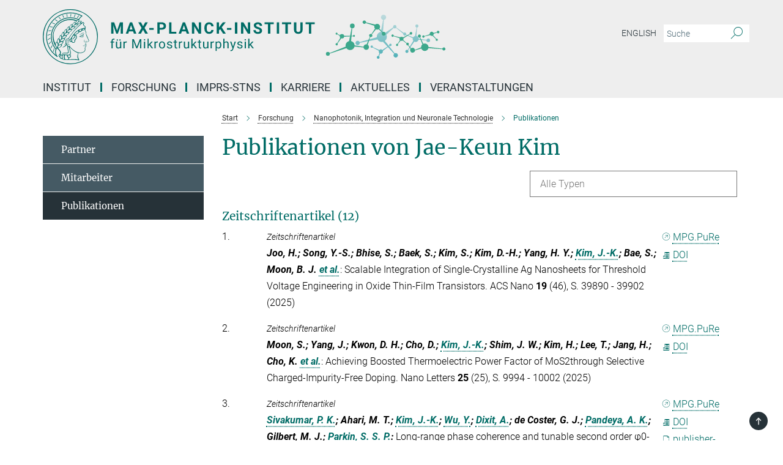

--- FILE ---
content_type: text/html; charset=utf-8
request_url: https://www.mpi-halle.mpg.de/publication-search/513710?person=%2Fpersons%2Fresource%2Fpersons265538
body_size: 17143
content:
<!DOCTYPE html>
<html prefix="og: http://ogp.me/ns#" lang="de">
<head>
  <meta http-equiv="X-UA-Compatible" content="IE=edge">
  <meta content="width=device-width, initial-scale=1.0" name="viewport">
  <meta http-equiv="Content-Type" content="text/html; charset=utf-8"/>
  <title>Publikationen</title>
  
  <meta name="keywords" content="false" /><meta name="description" content="false" />
  <meta name="robots" content="nofollow" />

  
<meta property="og:title" content="Publikationen">
<meta property="og:description" content="">
<meta property="og:type" content="website">
<meta property="og:url" content="https://www.mpi-halle.mpg.de/nint/publikationen">
<meta property="og:image" content="https://www.mpi-halle.mpg.de/assets/og-logo-281c44f14f2114ed3fe50e666618ff96341055a2f8ce31aa0fd70471a30ca9ed.jpg">


  
  


  <meta name="msapplication-TileColor" content="#fff" />
<meta name="msapplication-square70x70logo" content="/assets/touch-icon-70x70-16c94b19254f9bb0c9f8e8747559f16c0a37fd015be1b4a30d7d1b03ed51f755.png" />
<meta name="msapplication-square150x150logo" content="/assets/touch-icon-150x150-3b1e0a32c3b2d24a1f1f18502efcb8f9e198bf2fc47e73c627d581ffae537142.png" />
<meta name="msapplication-wide310x150logo" content="/assets/touch-icon-310x150-067a0b4236ec2cdc70297273ab6bf1fc2dcf6cc556a62eab064bbfa4f5256461.png" />
<meta name="msapplication-square310x310logo" content="/assets/touch-icon-310x310-d33ffcdc109f9ad965a6892ec61d444da69646747bd88a4ce7fe3d3204c3bf0b.png" />
<link rel="apple-touch-icon" type="image/png" href="/assets/touch-icon-180x180-a3e396f9294afe6618861344bef35fc0075f9631fe80702eb259befcd682a42c.png" sizes="180x180">
<link rel="icon" type="image/png" href="/assets/touch-icon-32x32-143e3880a2e335e870552727a7f643a88be592ac74a53067012b5c0528002367.png" sizes="32x32">

  <link rel="preload" href="/assets/roboto-v20-latin-ext_latin_greek-ext_greek_cyrillic-ext_cyrillic-700-8d2872cf0efbd26ce09519f2ebe27fb09f148125cf65964890cc98562e8d7aa3.woff2" as="font" type="font/woff2" crossorigin="anonymous">
  
  
  
  <script>var ROOT_PATH = '/';var LANGUAGE = 'de';var PATH_TO_CMS = 'https://msp.iedit.mpg.de';var INSTANCE_NAME = 'msp';</script>
  
      <link rel="stylesheet" media="all" href="/assets/responsive_live_green-b4104db02fad82373eaef717c39506fa87036661729168d4cfe06a4e84cae1cb.css" />
    <link rel="stylesheet" media="all" href="/assets/responsive/headerstylesheets/msp-header-af9b522c8dd9f1dbc905ef992623a1e49338608227f9c11680b515bd731ac295.css" />

<script>
  window.addEventListener("load", function() {
    var linkElement = document.createElement("link");
    linkElement.rel="stylesheet";
    linkElement.href="/assets/katex/katex-4c5cd0d7a0c68fd03f44bf90378c50838ac39ebc09d5f02a7a9169be65ab4d65.css";
    linkElement.media="all";
    document.head.appendChild(linkElement);
  });
</script>


  

  

  <script>
  if(!window.DCLGuard) {
    window.DCLGuard=true;
  }
</script>
<script type="module">
//<![CDATA[
document.body.addEventListener('Base',function(){  (function (global) {
    if (global.MpgApp && global.MpgApp.object) {
      global.MpgApp.object.id = +'513710';
    }
  }(window));
});
/*-=deferred=-*/
//]]>
</script>
  <link rel="canonical" href="https://www.mpi-halle.mpg.de/nint/publikationen" />


  
  <meta name="csrf-param" content="authenticity_token" />
<meta name="csrf-token" content="UKWdUQkGaxhWDTEveCvuRF0d5cqWp12z7bvRvanON9dlKaQTG3CEAsGbwfnkSIOG_jK3bIEk6veJHJhnb47dZQ" />
  <meta name="generator" content="JustRelate CX Cloud (www.justrelate.com)" />
  
  
      <link rel="alternate" hreflang="en" href="https://www.mpi-halle.mpg.de/nint/publications" />
    <link rel="alternate" hreflang="de" href="https://www.mpi-halle.mpg.de/nint/publikationen" />


  
    <script type="module" >
      window.allHash = { 'manifest':'/assets/manifest-04024382391bb910584145d8113cf35ef376b55d125bb4516cebeb14ce788597','responsive/modules/display_pubman_reference_counter':'/assets/responsive/modules/display_pubman_reference_counter-8150b81b51110bc3ec7a4dc03078feda26b48c0226aee02029ee6cf7d5a3b87e','responsive/modules/video_module':'/assets/responsive/modules/video_module-231e7a8449475283e1c1a0c7348d56fd29107c9b0d141c824f3bd51bb4f71c10','responsive/live/annual_report_overview':'/assets/responsive/live/annual_report_overview-f7e7c3f45d3666234c0259e10c56456d695ae3c2df7a7d60809b7c64ce52b732','responsive/live/annual_review_overview':'/assets/responsive/live/annual_review_overview-49341d85de5d249f2de9b520154d516e9b4390cbf17a523d5731934d3b9089ec','responsive/live/deferred-picture-loader':'/assets/responsive/live/deferred-picture-loader-088fb2b6bedef1b9972192d465bc79afd9cbe81cefd785b8f8698056aa04cf93','responsive/live/employee':'/assets/responsive/live/employee-ac8cd3e48754c26d9eaf9f9965ab06aca171804411f359cbccd54a69e89bc31c','responsive/live/employee_landing_page':'/assets/responsive/live/employee_landing_page-ac8cd3e48754c26d9eaf9f9965ab06aca171804411f359cbccd54a69e89bc31c','responsive/live/employee_search':'/assets/responsive/live/employee_search-47a41df3fc7a7dea603765ad3806515b07efaddd7cf02a8d9038bdce6fa548a1','responsive/live/event_overview':'/assets/responsive/live/event_overview-817c26c3dfe343bed2eddac7dd37b6638da92babec077a826fde45294ed63f3c','responsive/live/gallery_overview':'/assets/responsive/live/gallery_overview-459edb4dec983cc03e8658fafc1f9df7e9d1c78786c31d9864e109a04fde3be7','responsive/live/institute_page':'/assets/responsive/live/institute_page-03ec6d8aaec2eff8a6c1522f54abf44608299523f838fc7d14db1e68d8ec0c7a','responsive/live/institutes_map':'/assets/responsive/live/institutes_map-588c0307e4a797238ba50134c823708bd3d8d640157dc87cf24b592ecdbd874e','responsive/live/job_board':'/assets/responsive/live/job_board-0db2f3e92fdcd350960e469870b9bef95adc9b08e90418d17a0977ae0a9ec8fd','responsive/live/newsroom':'/assets/responsive/live/newsroom-c8be313dabf63d1ee1e51af14f32628f2c0b54a5ef41ce999b8bd024dc64cad2','responsive/live/organigramm':'/assets/responsive/live/organigramm-18444677e2dce6a3c2138ce8d4a01aca7e84b3ea9ffc175b801208634555d8ff','responsive/live/research_page':'/assets/responsive/live/research_page-c8be313dabf63d1ee1e51af14f32628f2c0b54a5ef41ce999b8bd024dc64cad2','responsive/live/science_gallery_overview':'/assets/responsive/live/science_gallery_overview-5c87ac26683fe2f4315159efefa651462b87429147b8f9504423742e6b7f7785','responsive/live/tabcard':'/assets/responsive/live/tabcard-be5f79406a0a3cc678ea330446a0c4edde31069050268b66ce75cfda3592da0d','live/advent_calendar':'/assets/live/advent_calendar-4ef7ec5654db2e7d38c778dc295aec19318d2c1afcbbf6ac4bfc2dde87c57f12','live/employee':'/assets/live/employee-fb8f504a3309f25dbdd8d3cf3d3f55c597964116d5af01a0ba720e7faa186337','live/employee_landing_page':'/assets/live/employee_landing_page-fb8f504a3309f25dbdd8d3cf3d3f55c597964116d5af01a0ba720e7faa186337','live/gallery_overview':'/assets/live/gallery_overview-18a0e0553dd83304038b0c94477d177e23b8b98bff7cb6dd36c7c99bf8082d12','live/podcast_page':'/assets/live/podcast_page-fe7023d277ed2b0b7a3228167181231631915515dcf603a33f35de7f4fd9566f','live/video_page':'/assets/live/video_page-62efab78e58bdfd4531ccfc9fe3601ea90abeb617a6de220c1d09250ba003d37','responsive/mpg_common/live/dropdown_list':'/assets/responsive/mpg_common/live/dropdown_list-71372d52518b3cb50132756313972768fdec1d4fa3ffa38e6655696fe2de5c0b','responsive/mpg_common/live/event_calendar':'/assets/responsive/mpg_common/live/event_calendar-719dd7e7333c7d65af04ddf8e2d244a2646b5f16d0d7f24f75b0bb8c334da6a5','responsive/mpg_common/live/event_registration':'/assets/responsive/mpg_common/live/event_registration-e6771dca098e37c2858ff2b690497f83a2808b6c642e3f4540e8587e1896c84e','responsive/mpg_common/live/expandable':'/assets/responsive/mpg_common/live/expandable-e2143bde3d53151b5ff7279eaab589f3fefb4fd31278ca9064fd6b83b38d5912','responsive/mpg_common/live/gallery_youtube_video':'/assets/responsive/mpg_common/live/gallery_youtube_video-b859711b59a5655b5fa2deb87bd0d137460341c3494a5df957f750c716970382','responsive/mpg_common/live/interactive_table':'/assets/responsive/mpg_common/live/interactive_table-bff65d6297e45592f8608cd64814fc8d23f62cb328a98b482419e4c25a31fdde','responsive/mpg_common/live/intersection-observer':'/assets/responsive/mpg_common/live/intersection-observer-9e55d6cf2aac1d0866ac8588334111b664e643e4e91b10c5cbb42315eb25d974','responsive/mpg_common/live/main_menu':'/assets/responsive/mpg_common/live/main_menu-43966868573e0e775be41cf218e0f15a6399cf3695eb4297bae55004451acada','responsive/mpg_common/live/news_publication_overview':'/assets/responsive/mpg_common/live/news_publication_overview-d1aae55c18bfd7cf46bad48f7392e51fc1b3a3b887bc6312a39e36eaa58936fa','responsive/mpg_common/live/reverse':'/assets/responsive/mpg_common/live/reverse-9d6a32ce7c0f41fbc5249f8919f9c7b76cacd71f216c9e6223c27560acf41c8b','responsive/mpg_common/live/shuffle':'/assets/responsive/mpg_common/live/shuffle-14b053c3d32d46209f0572a91d3240487cd520326247fc2f1c36ea4d3a6035eb','responsive/mpg_common/live/slick_lazyloader':'/assets/responsive/mpg_common/live/slick_lazyloader-ea2704816b84026f362aa3824fcd44450d54dffccb7fca3c853d2f830a5ce412','responsive/mpg_common/live/video':'/assets/responsive/mpg_common/live/video-55b7101b2ac2622a81eba0bdefd94b5c5ddf1476b01f4442c3b1ae855b274dcf','responsive/mpg_common/live/youtube_extension':'/assets/responsive/mpg_common/live/youtube_extension-2b42986b3cae60b7e4153221d501bc0953010efeadda844a2acdc05da907e90f','preview/_pdf_sorting':'/assets/preview/_pdf_sorting-8fa7fd1ef29207b6c9a940e5eca927c26157f93f2a9e78e21de2578e6e06edf0','preview/advent_calendar':'/assets/preview/advent_calendar-4ef7ec5654db2e7d38c778dc295aec19318d2c1afcbbf6ac4bfc2dde87c57f12','preview/annual_review_search':'/assets/preview/annual_review_search-8fa7fd1ef29207b6c9a940e5eca927c26157f93f2a9e78e21de2578e6e06edf0','preview/edit_overlays':'/assets/preview/edit_overlays-cef31afd41d708f542672cc748b72a6b62ed10df9ee0030c11a0892ae937db70','preview/employee':'/assets/preview/employee-fb8f504a3309f25dbdd8d3cf3d3f55c597964116d5af01a0ba720e7faa186337','preview/employee_landing_page':'/assets/preview/employee_landing_page-fb8f504a3309f25dbdd8d3cf3d3f55c597964116d5af01a0ba720e7faa186337','preview/gallery_overview':'/assets/preview/gallery_overview-ca27fbd8e436a0f15e28d60a0a4a5861f7f9817b9cb44cb36ae654ebe03eec2a','preview/lodash':'/assets/preview/lodash-01fbab736a95109fbe4e1857ce7958edc28a78059301871a97ed0459a73f92d2','preview/overlay':'/assets/preview/overlay-4b3006f01cc2a80c44064f57acfdb24229925bbf211ca5a5e202b0be8cd2e66e','preview/overlay_ajax_methods':'/assets/preview/overlay_ajax_methods-0cceedf969995341b0aeb5629069bf5117896d2b053822e99f527e733430de65','preview/pdf_overview':'/assets/preview/pdf_overview-8fa7fd1ef29207b6c9a940e5eca927c26157f93f2a9e78e21de2578e6e06edf0','preview/podcast_page':'/assets/preview/podcast_page-8b696f28fe17c5875ac647a54463d6cf4beda5fa758ba590dd50d4f7d11e02a0','preview/preview':'/assets/preview/preview-7d20d27ffa274bf0336cbf591613fbbffd4fa684d745614240e81e11118b65c2','preview/science_gallery_overview':'/assets/preview/science_gallery_overview-00600feadb223d3b4cb5432a27cc6bee695f2b95225cb9ecf2e9407660ebcc35','preview/video_page':'/assets/preview/video_page-5359db6cf01dcd5736c28abe7e77dabdb4c7caa77184713f32f731d158ced5a8','preview_manifest':'/assets/preview_manifest-04024382391bb910584145d8113cf35ef376b55d125bb4516cebeb14ce788597','editmarker':'/assets/editmarker-b8d0504e39fbfef0acc731ba771c770852ec660f0e5b8990b6d367aefa0d9b9c','live':'/assets/live-4aa8e228b0242df1d2d064070d3be572a1ad3e67fe8c70b092213a5236b38737','print':'/assets/print-08c7a83da7f03ca9674c285c1cc50a85f44241f0bcef84178df198c8e9805c3c','mpg_base':'/assets/mpg_base-161fbafcd07f5fc9b56051e8acd88e712c103faef08a887e51fdcf16814b7446','mpg_fouc':'/assets/mpg_fouc-e8a835d89f91cf9c99be7a651f3ca1d04175934511621130554eef6aa910482c','mpg_amd':'/assets/mpg_amd-7c9ab00ac1b3a8c78cac15f76b6d33ed50bb1347cea217b0848031018ef80c94','mpg_amd_bundle':'/assets/mpg_amd_bundle-932e0d098e1959a6b4654b199e4c02974ab670115222c010a0bcc14756fce071','responsive/friendlycaptcha/widget.module.min':'/assets/responsive/friendlycaptcha/widget.module.min-19cabfb2100ce6916acaa628a50895f333f8ffb6a12387af23054565ee2122f2','responsive/honeybadger.min':'/assets/responsive/honeybadger.min-213763a8258237e8c4d12f0dbd98d8a966023b02f7433c1a05c1bace6ef120ec','responsive_live':'/assets/responsive_live-d4b4a938cbf67a69dc6ba9767c95bb10486874f069e457abc2ad6f53c7126fac','katex/katex':'/assets/katex/katex-ca9d4097b1925d5d729e5c4c7ffcdb44112ba08c53e7183feb26afa6927cc4fd','responsive/tsmodules/cashew':'/assets/responsive/tsmodules/cashew-f2b3a6f988f933937212c2239a5008703225511ab19b4a6d6cbead2e9904ae21','responsive/tsmodules/datahandler':'/assets/responsive/tsmodules/datahandler-18b09253aa824ba684b48d41aea5edb6321851210404bdc3c47922c961181980','responsive/tsmodules/edit-menu':'/assets/responsive/tsmodules/edit-menu-ed8038730fbc4b64d700f28f3ccdcc8c33cc558e1182af3f37b6b4374a3ad3b6','responsive/tsmodules/edit':'/assets/responsive/tsmodules/edit-80ca9b5137f2eeb575e45f3ff1fd611effb73bd27d9f920d5f758c27a4212067','responsive/tsmodules/image-information':'/assets/responsive/tsmodules/image-information-2766379bd0ae7c612169084e5437d5662006eec54acbecba9f83ac8773ac20fa','responsive/tsmodules/languages':'/assets/responsive/tsmodules/languages-33d886fa0f8a758ac8817dfaf505c136d22e86a95988298f3b14cf46c870a586','responsive/tsmodules/menu':'/assets/responsive/tsmodules/menu-dc7cee42b20a68a887e06bb1979d6ecc601ff8dd361b80cc6a8190e33ab7f005','responsive/tsmodules/notify':'/assets/responsive/tsmodules/notify-44b67b61195156d3827af8dfd00797cd327f013dc404720659f2d3da19cf6f77','responsive/tsmodules/virtual-form':'/assets/responsive/tsmodules/virtual-form-31974440dbd9f79534149b9376a63b1f2e0b542abb5ba898e4fbaeef377d66ca' }
    </script>
    <script type="module">
//<![CDATA[
document.body.addEventListener('AMD',function(){    requirejs.config({
      waitSeconds:0,
      paths: allHash
    })
});
/*-=deferred=-*/
//]]>
</script></head>

 <body class="msp publication_search  language-de" id="top">
  
  
  

<header class="navbar hero navigation-on-bottom">

  <div class="container remove-padding header-main-container">


    <div class="navbar-header">
        <a class="navbar-brand mpg-icon mpg-icon-logo language-de language-degreen" aria-label="Logo Max-Planck-Institut für Mikrostrukturphysik, zur Startseite" href="/startseite"></a>
    </div>

    <div class="lang-search">
      <div class="collapse navbar-collapse bs-navbar-collapse">
        <ul class="hidden-xs hidden-sm nav navbar-nav navbar-right navbar-meta">
          <li class="language-switcher-links">
            <li class="flag">
    <a class="icon_flag_en" href="/publication-search/507890?person=%2Fpersons%2Fresource%2Fpersons265538">English</a>
</li>


          </li>
          <li>
            <form class="navbar-form navbar-left search-field hidden-xs" role="search" action="/2497/suchergebnis" accept-charset="UTF-8" method="get">
  <div class="form-group noindex">
    <input class="form-control searchfield"
      name="searchfield"
      placeholder="Suche"
      value=""
      type="search"
      aria-label="Bitte geben Sie einen Suchbegriff ein."
    />
    <button class="btn btn-default searchbutton" aria-label="Suche">
      <i class="mpg-icon mpg-icon-search" role="img" aria-hidden="true"></i>
    </button>
  </div>
</form>
          </li>
          <li>
            
          </li>

        </ul>
      </div>
    </div>


    <div class="navbar-title-wrapper">

      <nav class="navbar navbar-default" aria-label="Hauptnavigation">
        <div class="navbar-header">
          <div class="visible-xs visible-sm">
            <button class="nav-btn navbar-toggle" type="button" data-toggle="collapse" data-target="#main-navigation-container" aria-haspopup="true" aria-expanded="false" aria-label="Hauptnavigations-Schalter">
              <svg width="40" height="40" viewBox="-25 -25 50 50">
                <circle cx="0" cy="0" r="25" fill="none"/>
                <rect class="burgerline-1" x="-15" y="-12" width="30" height="4" fill="black"/>
                <rect class="burgerline-2" x="-15" y="-2" width="30" height="4" fill="black"/>
                <rect class="burgerline-3" x="-15" y="8" width="30" height="4" fill="black"/>
              </svg>
            </button>
          </div>
        </div>

        <div class="collapse navbar-collapse js-navbar-collapse noindex" id="main-navigation-container">

          <div class="mobile-search-pwa-container">
            <div class="mobile-search-container">
              <form class="navbar-form navbar-left search-field visible-sm visible-xs mobile clearfix" role="search" action="/2497/suchergebnis" accept-charset="UTF-8" method="get">
  <div class="form-group noindex">
    <input class="form-control searchfield"
      name="searchfield"
      placeholder="Suche"
      value=""
      type="search"
      aria-label="Bitte geben Sie einen Suchbegriff ein."
    />
    <button class="btn btn-default searchbutton" aria-label="Suche">
      <i class="mpg-icon mpg-icon-search" role="img" aria-hidden="true"></i>
    </button>
  </div>
</form>
            </div>
              
          </div>

          
            <ul class="nav navbar-nav col-xs-12" id="main_nav" data-timestamp="2025-12-03T13:55:08.902Z">
<li class="dropdown mega-dropdown clearfix" tabindex="0" data-positioning="3">
<a class="main-navi-item dropdown-toggle undefined" id="Root-de.0">Institut<span class="arrow-dock"></span></a><a class="dropdown-toggle visible-xs visible-sm" data-no-bs-toggle="dropdown" role="button" aria-expanded="false" aria-controls="flyout-Root-de.0"><span class="mpg-icon mpg-icon-down2"></span></a><ul id="flyout-Root-de.0" class="col-xs-12 dropdown-menu  mega-dropdown-menu row">
<li class="col-xs-12 col-sm-4 menu-column"><ul class="main">
<li class="dropdown-title"><a href="/institut" id="Root-de.0.0.0">Über das Institut</a></li>
<li class="dropdown-title"><a href="/neubau" id="Root-de.0.0.1">Neubau</a></li>
<li class="dropdown-title">
<a href="/infrastruktur" id="Root-de.0.0.2">Infrastruktur</a><ul>
<li><a href="/bibliothek" id="Root-de.0.0.2.0">Bibliothek</a></li>
<li><a href="/computerservice" id="Root-de.0.0.2.1">Computer Services</a></li>
<li><a href="/verwaltung" id="Root-de.0.0.2.2">Verwaltung</a></li>
</ul>
</li>
</ul></li>
<li class="col-xs-12 col-sm-4 menu-column"><ul class="main">
<li class="dropdown-title"><a href="/fachbeirat" id="Root-de.0.1.0">Fachbeirat</a></li>
<li class="dropdown-title"><a href="/kuratorium" id="Root-de.0.1.1">Kuratorium</a></li>
<li class="dropdown-title"><a href="/auswaertige-wissenschaftliche-mitglieder" id="Root-de.0.1.2">Auswärtige wissenschaftliche Mitglieder</a></li>
<li class="dropdown-title"><a href="/emeritus-gruppen" id="Root-de.0.1.3">Emeriti</a></li>
<li class="dropdown-title"><a href="/ehem-Direktoren" id="Root-de.0.1.4">Ehemalige Direktoren</a></li>
</ul></li>
<li class="col-xs-12 col-sm-4 menu-column"><ul class="main">
<li class="dropdown-title">
<a href="/kontakt" id="Root-de.0.2.0">Kontakt</a><ul>
<li><a href="/anreise" id="Root-de.0.2.0.0">Anreise</a></li>
<li><a href="/telefonbuch" id="Root-de.0.2.0.1">Telefonbuch</a></li>
<li><a href="/gaestehaus" id="Root-de.0.2.0.2">Gästehaus</a></li>
</ul>
</li>
<li class="dropdown-title"><a href="/publikationen" id="Root-de.0.2.1">Publikationen</a></li>
<li class="dropdown-title"><a href="/jahrbuchbeitraege" id="Root-de.0.2.2">Jahrbuchbeiträge</a></li>
</ul></li>
</ul>
</li>
<li class="dropdown mega-dropdown clearfix" tabindex="0" data-positioning="3">
<a class="main-navi-item dropdown-toggle undefined" id="Root-de.1">Forschung<span class="arrow-dock"></span></a><a class="dropdown-toggle visible-xs visible-sm" data-no-bs-toggle="dropdown" role="button" aria-expanded="false" aria-controls="flyout-Root-de.1"><span class="mpg-icon mpg-icon-down2"></span></a><ul id="flyout-Root-de.1" class="col-xs-12 dropdown-menu  mega-dropdown-menu row">
<li class="col-xs-12 col-sm-4 menu-column"><ul class="main">
<li class="dropdown-title"><a href="/forschung" id="Root-de.1.0.0">Forschungsabteilungen</a></li>
<li class="dropdown-title">
<a href="/nise" id="Root-de.1.0.1">Abteilung NISE</a><ul>
<li><a href="/nise/director" id="Root-de.1.0.1.0">Direktor</a></li>
<li><a href="/nise/research" id="Root-de.1.0.1.1">Forschungsschwerpunkte</a></li>
<li><a href="/nise/highlights" id="Root-de.1.0.1.2">Forschungshighlights</a></li>
<li><a href="/nise/facilities" id="Root-de.1.0.1.3">Ausstattung</a></li>
<li><a href="/nise/news" id="Root-de.1.0.1.4">News</a></li>
<li><a href="/nise/people" id="Root-de.1.0.1.5">Mitarbeiter</a></li>
<li><a href="/nise/open-positions" id="Root-de.1.0.1.6">PhD- und Postdoc-Stellen</a></li>
<li><a href="/nise/publications" id="Root-de.1.0.1.7">Publikationen</a></li>
<li><a href="/nise/partners" id="Root-de.1.0.1.8">Partner</a></li>
</ul>
</li>
</ul></li>
<li class="col-xs-12 col-sm-4 menu-column"><ul class="main">
<li class="dropdown-title">
<a href="/321886/NINT" id="Root-de.1.1.0">Abteilung NINT</a><ul>
<li><a href="/nint/principal-investigator" id="Root-de.1.1.0.0">Principal Investigator</a></li>
<li><a href="/nint/research-projects" id="Root-de.1.1.0.1">Forschungsprojekte</a></li>
<li><a href="/nint/news" id="Root-de.1.1.0.2">News</a></li>
<li><a href="/NINT/mitarbeiter" id="Root-de.1.1.0.3">Mitarbeiter</a></li>
<li><a href="/NINT/partner" id="Root-de.1.1.0.4">Partner</a></li>
<li><a href="/nint/publikationen" id="Root-de.1.1.0.5">Publikationen</a></li>
</ul>
</li>
<li class="dropdown-title">
<a href="/smfd-de" id="Root-de.1.1.1">Abteilung SMFD</a><ul>
<li><a href="/smfd/direktor" id="Root-de.1.1.1.0">Direktor</a></li>
<li><a href="/smfd/aktuelles" id="Root-de.1.1.1.1">Aktuelles</a></li>
<li><a href="/smfd/forschung" id="Root-de.1.1.1.2">Forschungsgruppen</a></li>
<li><a href="/smfd/projekte" id="Root-de.1.1.1.3">Projekte</a></li>
<li><a href="/smfd/mitarbeiter" id="Root-de.1.1.1.4">Mitarbeiter</a></li>
<li><a href="/smfd/publikationen" id="Root-de.1.1.1.5">Publikationen</a></li>
<li><a href="/smfd/stellenangebote" id="Root-de.1.1.1.6">Stellenangebote</a></li>
</ul>
</li>
</ul></li>
<li class="col-xs-12 col-sm-4 menu-column"><ul class="main">
<li class="dropdown-title">
<a href="/max-planck-forschungsgruppen" id="Root-de.1.2.0">Max-Planck-Forschungsgruppen / Nachwuchsgruppen</a><ul>
<li><a href="/schroeter-lab" id="Root-de.1.2.0.0">Schröter Lab for Quantum Materials &amp; Technologies</a></li>
<li><a href="/spin-orbital-electronics" id="Root-de.1.2.0.1">Spin-Orbital Electronics - Minerva Fast Track Group</a></li>
<li><a href="/quantum-chiral-nanocarbons" id="Root-de.1.2.0.2">Quantum Chiral Nanocarbons - Minerva Fast Track Group</a></li>
<li><a href="/wan-lab-for-chiral-optoelectronics" id="Root-de.1.2.0.3">Wan Lab for Chiral Optoelectronics</a></li>
<li><a href="/theory-of-chiral-quantum-material" id="New-21">Theory of Chiral Quantum Material</a></li>
</ul>
</li>
<li class="dropdown-title"><a href="/fellow-gruppen" id="Root-de.1.2.1">Max-Planck-Fellow-Gruppen</a></li>
<li class="dropdown-title"><a href="/plasma-spin-energy" id="Root-de.1.2.2">Plasma-Spin Energy</a></li>
<li class="dropdown-title"><a href="/759261/mputc" id="Root-de.1.2.3">Max Planck - University of Toronto Centre</a></li>
<li class="dropdown-title"><a href="/ICNS" id="Root-de.1.2.4">ICNS</a></li>
<li class="dropdown-title"><a href="/ehemalige-abteilungen" id="Root-de.1.2.5">Ehemalige Abteilungen</a></li>
</ul></li>
</ul>
</li>
<li class="dropdown mega-dropdown clearfix" tabindex="0" data-positioning="0"><a class="main-navi-item dropdown-toggle undefined" id="Root-de.2" href="/imprs-stns">IMPRS-STNS<span></span></a></li>
<li class="dropdown mega-dropdown clearfix" tabindex="0" data-positioning="1">
<a class="main-navi-item dropdown-toggle undefined" id="Root-de.3">Karriere<span class="arrow-dock"></span></a><a class="dropdown-toggle visible-xs visible-sm" data-no-bs-toggle="dropdown" role="button" aria-expanded="false" aria-controls="flyout-Root-de.3"><span class="mpg-icon mpg-icon-down2"></span></a><ul id="flyout-Root-de.3" class="col-xs-12 dropdown-menu  mega-dropdown-menu row"><li class="col-xs-12 col-sm-4 menu-column"><ul class="main">
<li class="dropdown-title"><a href="/karriere" id="Root-de.3.0.0">Karriere</a></li>
<li class="dropdown-title"><a href="/stellenangebote" id="Root-de.3.0.1">Stellenangebote</a></li>
<li class="dropdown-title"><a href="/chancengleichheit" id="Root-de.3.0.2">Chancengleichheit</a></li>
<li class="dropdown-title"><a href="/doktoranden-und-postdoktorandenvertretungen" id="Root-de.3.0.3">Vertretungen von Promovierenden und Postdocs</a></li>
<li class="dropdown-title"><a href="/ehemalige" id="Root-de.3.0.4">Alumni</a></li>
</ul></li></ul>
</li>
<li class="dropdown mega-dropdown clearfix" tabindex="0" data-positioning="2">
<a class="main-navi-item dropdown-toggle undefined" id="Root-de.4">Aktuelles<span class="arrow-dock"></span></a><a class="dropdown-toggle visible-xs visible-sm" data-no-bs-toggle="dropdown" role="button" aria-expanded="false" aria-controls="flyout-Root-de.4"><span class="mpg-icon mpg-icon-down2"></span></a><ul id="flyout-Root-de.4" class="col-xs-12 dropdown-menu  mega-dropdown-menu row">
<li class="col-xs-12 col-sm-4 menu-column"><ul class="main"><li class="dropdown-title">
<a href="/aktuelles" id="Root-de.4.0.0">Alle News</a><ul>
<li><a href="/neues-wissenschaft" id="Root-de.4.0.0.0">Neues aus der Wissenschaft</a></li>
<li><a href="/neues-institut" id="Root-de.4.0.0.1">Neues aus dem Institut</a></li>
<li><a href="/auszeichnungen" id="Root-de.4.0.0.2">Preise und Auszeichnungen</a></li>
</ul>
</li></ul></li>
<li class="col-xs-12 col-sm-4 menu-column"><ul class="main"><li class="dropdown-title"><a href="/wissenschaftlerinnen" id="Root-de.4.1.0">Mediathek</a></li></ul></li>
</ul>
</li>
<li class="dropdown mega-dropdown clearfix" tabindex="0" data-positioning="1">
<a class="main-navi-item dropdown-toggle undefined" id="Root-de.5">Veranstaltungen<span class="arrow-dock"></span></a><a class="dropdown-toggle visible-xs visible-sm" data-no-bs-toggle="dropdown" role="button" aria-expanded="false" aria-controls="flyout-Root-de.5"><span class="mpg-icon mpg-icon-down2"></span></a><ul id="flyout-Root-de.5" class="col-xs-12 dropdown-menu  mega-dropdown-menu row"><li class="col-xs-12 col-sm-4 menu-column"><ul class="main">
<li class="dropdown-title"><a href="/veranstaltungen" id="Root-de.5.0.0">Veranstaltungskalender</a></li>
<li class="dropdown-title"><a href="/616847/archive" id="Root-de.5.0.1">Archiv</a></li>
</ul></li></ul>
</li>
</ul>

          <div class="text-center language-switcher visible-xs visible-sm">
            <li class="flag">
    <a class="icon_flag_en" href="/publication-search/507890?person=%2Fpersons%2Fresource%2Fpersons265538">English</a>
</li>


          </div>
        </div>
      </nav>
    </div>
  </div>
</header>

<header class="container-full-width visible-print-block">
  <div class="container">
    <div class="row">
      <div class="col-xs-12">
        <div class="content">
              <span class="mpg-icon mpg-icon-logo custom-print-header language-de">
                Max-Planck-Institut für Mikrostrukturphysik
              </span>
        </div>
      </div>
    </div>
  </div>
</header>

<script type="module">
//<![CDATA[
document.body.addEventListener('Base',function(){  var mainMenu;
  if(typeof MpgCommon != "undefined") {
    mainMenu = new MpgCommon.MainMenu();
  }
});
/*-=deferred=-*/
//]]>
</script>
  
  <div id="page_content">
    
  <div class="container content-wrapper">
    <div class="row">
      <main>
        <article class="col-md-9  col-md-push-3">
          <div class="content py-0">
            <div class="noindex">
  <nav class="hidden-print" aria-label="Breadcrumb">
    <ol class="breadcrumb clearfix" vocab="http://schema.org/" typeof="BreadcrumbList">

          <li class="breadcrumb-item" property="itemListElement" typeof="ListItem">
            <a property="item"
               typeof="WebPage"
               href="/startseite"
               class=""
               title="">
              <span property="name">Start</span>
            </a>
            <meta property="position" content="1">
          </li>
          <li class="breadcrumb-item" property="itemListElement" typeof="ListItem">
            <a property="item"
               typeof="WebPage"
               href="/forschung"
               class=""
               title="">
              <span property="name">Forschung</span>
            </a>
            <meta property="position" content="2">
          </li>
          <li class="breadcrumb-item" property="itemListElement" typeof="ListItem">
            <a property="item"
               typeof="WebPage"
               href="/321886/NINT"
               class=""
               title="">
              <span property="name">Nanophotonik, Integration und Neuronale Technologie</span>
            </a>
            <meta property="position" content="3">
          </li>
      <li class="breadcrumb-item active" property="itemListElement" typeof="ListItem" aria-current="page">
        <span property="name">Publikationen</span>
        <meta property="position" content="4">
      </li>
    </ol>
  </nav>
</div>


          </div>
          

<div class="content">
  <h1>Publikationen von Jae-Keun Kim</h1>

  <div id="new_search_button" class="clearfix">
    
  </div>
    <div id="publication_dropdown_lists" class="clearfix">
  <div class="dropdown_list large">
    <div class="selected_date show_next">Alle Typen</div>
    <ul class="select dropdown-menu select_hidden">
        <li><a rel="nofollow" href="/publication-search/513710?deactivate_global_blacklist=false&page=1&person=%2Fpersons%2Fresource%2Fpersons265538#article">Zeitschriftenartikel (12)</a></li>
        <li><a rel="nofollow" href="/publication-search/513710?deactivate_global_blacklist=false&page=1&person=%2Fpersons%2Fresource%2Fpersons265538#preprint">Preprint (1)</a></li>
    </ul>
  </div>
</div>


      <h3><a name="article">Zeitschriftenartikel (12)</a></h3>
  <div class="publication_list">
      <div class="publication_in_list row">
        <div class="publication_index col-xs-12 col-sm-1">1.</div>
        <div class="col-xs-12 publication_container no-gutters col-sm-11">
          <div class="publication_in_list_content col-xs-12 col-sm-10">
            <small><i>Zeitschriftenartikel</i></small>
            <div><span class="authors expandable_pubman"><span class="names">Joo, H.; Song, Y.-S.; Bhise, S.; Baek, S.; Kim, S.; Kim, D.-H.; Yang, H. Y.; <a rel="nofollow" href="/publication-search/513710?person=%2Fpersons%2Fresource%2Fpersons265538">Kim, J.-K.</a>; Bae, S.; Moon, B. J.</span><span class="read-more show_with_js et-al"> <a title="Joo, H.; Song, Y.-S.; Bhise, S.; Baek, S.; Kim, S.; Kim, D.-H.; Yang, H. Y.; Kim, J.-K.; Bae, S.; Moon, B. J.; Lee, S.-K.; Kim, D.-H.; Park, S.; Kim, T.-W." href="#">et al.</a></span><span class="details names">; Lee, S.-K.; Kim, D.-H.; Park, S.; Kim, T.-W.</span><span class="colon">: </span></span> Scalable Integration of Single-Crystalline Ag Nanosheets for Threshold Voltage Engineering in Oxide Thin-Film Transistors. ACS Nano <span class="cond-bold">19</span> (46), S. 39890 - 39902 (2025)</div>
          </div>
          <div class="publication_links col-xs-12 col-sm-2"><div class="options">
  <div class="publication_link">
    <a class="pubman" target="_blank" rel="nofollow" href="https://pure.mpg.de/pubman/faces/ViewItemFullPage.jsp?itemId=item_3684828"><i class="external"></i>MPG.PuRe</a>
  </div>
  <div class="publication_link"><a class="doi" target="_blank" rel="nofollow" href="https://dx.doi.org/10.1021/acsnano.5c13526"><i class="mpg-icon mpg-icon-news"></i>DOI</a></div>
</div>
</div>
        </div>
      </div>
      <div class="publication_in_list row">
        <div class="publication_index col-xs-12 col-sm-1">2.</div>
        <div class="col-xs-12 publication_container no-gutters col-sm-11">
          <div class="publication_in_list_content col-xs-12 col-sm-10">
            <small><i>Zeitschriftenartikel</i></small>
            <div><span class="authors expandable_pubman"><span class="names">Moon, S.; Yang, J.; Kwon, D. H.; Cho, D.; <a rel="nofollow" href="/publication-search/513710?person=%2Fpersons%2Fresource%2Fpersons265538">Kim, J.-K.</a>; Shim, J. W.; Kim, H.; Lee, T.; Jang, H.; Cho, K.</span><span class="read-more show_with_js et-al"> <a title="Moon, S.; Yang, J.; Kwon, D. H.; Cho, D.; Kim, J.-K.; Shim, J. W.; Kim, H.; Lee, T.; Jang, H.; Cho, K.; Chung, S." href="#">et al.</a></span><span class="details names">; Chung, S.</span><span class="colon">: </span></span> Achieving Boosted Thermoelectric Power Factor of MoS2through Selective Charged-Impurity-Free Doping. Nano Letters <span class="cond-bold">25</span> (25), S. 9994 - 10002 (2025)</div>
          </div>
          <div class="publication_links col-xs-12 col-sm-2"><div class="options">
  <div class="publication_link">
    <a class="pubman" target="_blank" rel="nofollow" href="https://pure.mpg.de/pubman/faces/ViewItemFullPage.jsp?itemId=item_3655499"><i class="external"></i>MPG.PuRe</a>
  </div>
  <div class="publication_link"><a class="doi" target="_blank" rel="nofollow" href="https://dx.doi.org/10.1021/acs.nanolett.5c01649"><i class="mpg-icon mpg-icon-news"></i>DOI</a></div>
</div>
</div>
        </div>
      </div>
      <div class="publication_in_list row">
        <div class="publication_index col-xs-12 col-sm-1">3.</div>
        <div class="col-xs-12 publication_container no-gutters col-sm-11">
          <div class="publication_in_list_content col-xs-12 col-sm-10">
            <small><i>Zeitschriftenartikel</i></small>
            <div><span class="authors expandable_pubman"><span class="names"><a rel="nofollow" href="/publication-search/513710?person=%2Fpersons%2Fresource%2Fpersons260866">Sivakumar, P. K.</a>; Ahari, M. T.; <a rel="nofollow" href="/publication-search/513710?person=%2Fpersons%2Fresource%2Fpersons265538">Kim, J.-K.</a>; <a rel="nofollow" href="/publication-search/513710?person=%2Fpersons%2Fresource%2Fpersons297608">Wu, Y.</a>; <a rel="nofollow" href="/publication-search/513710?person=%2Fpersons%2Fresource%2Fpersons303580">Dixit, A.</a>; de Coster, G. J.; <a rel="nofollow" href="/publication-search/513710?person=%2Fpersons%2Fresource%2Fpersons260876">Pandeya, A. K.</a>; Gilbert, M. J.; <a rel="nofollow" href="/publication-search/513710?person=%2Fpersons%2Fresource%2Fpersons245678">Parkin, S. S. P.</a></span><span class="colon">: </span></span> Long-range phase coherence and tunable second order φ0-Josephson effect in a Dirac semimetal 1T-PtTe<sub>2</sub>. Communications Physics <span class="cond-bold">7</span>, 354 (2024)</div>
          </div>
          <div class="publication_links col-xs-12 col-sm-2"><div class="options">
  <div class="publication_link">
    <a class="pubman" target="_blank" rel="nofollow" href="https://pure.mpg.de/pubman/faces/ViewItemFullPage.jsp?itemId=item_3621552"><i class="external"></i>MPG.PuRe</a>
  </div>
  <div class="publication_link"><a class="doi" target="_blank" rel="nofollow" href="https://dx.doi.org/10.1038/s42005-024-01825-0"><i class="mpg-icon mpg-icon-news"></i>DOI</a></div>
    <div class="publication_link"><a class="pdf" target="_blank" rel="nofollow" href="https://pure.mpg.de/pubman/item/item_3621552_3/component/file_3621553/s42005-024-01825-0.pdf?mode=download"><i class="mpg-icon mpg-icon-pdf"></i>publisher-version</a></div>
</div>
</div>
        </div>
      </div>
      <div class="publication_in_list row">
        <div class="publication_index col-xs-12 col-sm-1">4.</div>
        <div class="col-xs-12 publication_container no-gutters col-sm-11">
          <div class="publication_in_list_content col-xs-12 col-sm-10">
            <small><i>Zeitschriftenartikel</i></small>
            <div><span class="authors expandable_pubman"><span class="names"><a rel="nofollow" href="/publication-search/513710?person=%2Fpersons%2Fresource%2Fpersons265538">Kim, J.-K.</a>; Jeon, K.-R.; <a rel="nofollow" href="/publication-search/513710?person=%2Fpersons%2Fresource%2Fpersons260866">Sivakumar, P. K.</a>; <a rel="nofollow" href="/publication-search/513710?person=%2Fpersons%2Fresource%2Fpersons262335">Jeon, J.</a>; Koerner, C.; Woltersdorf, G.; <a rel="nofollow" href="/publication-search/513710?person=%2Fpersons%2Fresource%2Fpersons245678">Parkin, S. S. P.</a></span><span class="colon">: </span></span> Intrinsic supercurrent non-reciprocity coupled to the crystal structure of a van der Waals Josephson barrier. Nature Communications <span class="cond-bold">15</span>, 1120 (2024)</div>
          </div>
          <div class="publication_links col-xs-12 col-sm-2"><div class="options">
  <div class="publication_link">
    <a class="pubman" target="_blank" rel="nofollow" href="https://pure.mpg.de/pubman/faces/ViewItemFullPage.jsp?itemId=item_3571852"><i class="external"></i>MPG.PuRe</a>
  </div>
  <div class="publication_link"><a class="doi" target="_blank" rel="nofollow" href="https://dx.doi.org/10.1038/s41467-024-45298-9"><i class="mpg-icon mpg-icon-news"></i>DOI</a></div>
    <div class="publication_link"><a class="pdf" target="_blank" rel="nofollow" href="https://pure.mpg.de/pubman/item/item_3571852_2/component/file_3571988/s41467-024-45298-9.pdf?mode=download"><i class="mpg-icon mpg-icon-pdf"></i>publisher-version</a></div>
</div>
</div>
        </div>
      </div>
      <div class="publication_in_list row">
        <div class="publication_index col-xs-12 col-sm-1">5.</div>
        <div class="col-xs-12 publication_container no-gutters col-sm-11">
          <div class="publication_in_list_content col-xs-12 col-sm-10">
            <small><i>Zeitschriftenartikel</i></small>
            <div><span class="authors expandable_pubman"><span class="names"><a rel="nofollow" href="/publication-search/513710?person=%2Fpersons%2Fresource%2Fpersons263243">Jeon, K.-R.</a>; <a rel="nofollow" href="/publication-search/513710?person=%2Fpersons%2Fresource%2Fpersons260878">Hazra, B. K.</a>; <a rel="nofollow" href="/publication-search/513710?person=%2Fpersons%2Fresource%2Fpersons265538">Kim, J.-K.</a>; <a rel="nofollow" href="/publication-search/513710?person=%2Fpersons%2Fresource%2Fpersons262335">Jeon, J.-C.</a>; <a rel="nofollow" href="/publication-search/513710?person=%2Fpersons%2Fresource%2Fpersons260920">Han, H.</a>; <a rel="nofollow" href="/publication-search/513710?person=%2Fpersons%2Fresource%2Fpersons260281">Meyerheim, H. L.</a>; Kontos, T.; Cottet, A.; <a rel="nofollow" href="/publication-search/513710?person=%2Fpersons%2Fresource%2Fpersons245678">Parkin, S. S. P.</a></span><span class="colon">: </span></span> Chiral antiferromagnetic Josephson junctions as spin-triplet supercurrent spin valves and d.c. SQUIDs. Nature Nanotechnology <span class="cond-bold">18</span>, S. 747 - 753 (2023)</div>
          </div>
          <div class="publication_links col-xs-12 col-sm-2"><div class="options">
  <div class="publication_link">
    <a class="pubman" target="_blank" rel="nofollow" href="https://pure.mpg.de/pubman/faces/ViewItemFullPage.jsp?itemId=item_3507700"><i class="external"></i>MPG.PuRe</a>
  </div>
  <div class="publication_link"><a class="doi" target="_blank" rel="nofollow" href="https://dx.doi.org/10.1038/s41565-023-01336-z"><i class="mpg-icon mpg-icon-news"></i>DOI</a></div>
    <div class="publication_link"><a class="pdf" target="_blank" rel="nofollow" href="https://pure.mpg.de/pubman/item/item_3507700_2/component/file_3511751/s41565-023-01336-z.pdf?mode=download"><i class="mpg-icon mpg-icon-pdf"></i>publisher-version</a></div>
</div>
</div>
        </div>
      </div>
      <div class="publication_in_list row">
        <div class="publication_index col-xs-12 col-sm-1">6.</div>
        <div class="col-xs-12 publication_container no-gutters col-sm-11">
          <div class="publication_in_list_content col-xs-12 col-sm-10">
            <small><i>Zeitschriftenartikel</i></small>
            <div><span class="authors expandable_pubman"><span class="names">Jang, J.; <a rel="nofollow" href="/publication-search/513710?person=%2Fpersons%2Fresource%2Fpersons265538">Kim, J.-K.</a>; Shin, J.; Kim, J.; Baek, K.-Y.; Park, J.; Park, S.; Kim, Y. D.; <a rel="nofollow" href="/publication-search/513710?person=%2Fpersons%2Fresource%2Fpersons245678">Parkin, S. S. P.</a>; Kang, K.</span><span class="read-more show_with_js et-al"> <a title="Jang, J.; Kim, J.-K.; Shin, J.; Kim, J.; Baek, K.-Y.; Park, J.; Park, S.; Kim, Y. D.; Parkin, S. S. P.; Kang, K.; Cho, K.; Lee, T." href="#">et al.</a></span><span class="details names">; Cho, K.; Lee, T.</span><span class="colon">: </span></span> Reduced dopant-induced scattering in remote charge-transfer-doped MoS<sub>2</sub> field-effect transistors. Science Advances <span class="cond-bold">8</span> (38), eabn3181 (2022)</div>
          </div>
          <div class="publication_links col-xs-12 col-sm-2"><div class="options">
  <div class="publication_link">
    <a class="pubman" target="_blank" rel="nofollow" href="https://pure.mpg.de/pubman/faces/ViewItemFullPage.jsp?itemId=item_3475954"><i class="external"></i>MPG.PuRe</a>
  </div>
  <div class="publication_link"><a class="doi" target="_blank" rel="nofollow" href="https://dx.doi.org/10.1126/sciadv.abn3181"><i class="mpg-icon mpg-icon-news"></i>DOI</a></div>
    <div class="publication_link"><a class="pdf" target="_blank" rel="nofollow" href="https://pure.mpg.de/pubman/item/item_3475954_1/component/file_3475955/sciadv.abn3181.pdf?mode=download"><i class="mpg-icon mpg-icon-pdf"></i>publisher-version</a></div>
</div>
</div>
        </div>
      </div>
      <div class="publication_in_list row">
        <div class="publication_index col-xs-12 col-sm-1">7.</div>
        <div class="col-xs-12 publication_container no-gutters col-sm-11">
          <div class="publication_in_list_content col-xs-12 col-sm-10">
            <small><i>Zeitschriftenartikel</i></small>
            <div><span class="authors expandable_pubman"><span class="names"><a rel="nofollow" href="/publication-search/513710?person=%2Fpersons%2Fresource%2Fpersons263243">Jeon, K.-R.</a>; <a rel="nofollow" href="/publication-search/513710?person=%2Fpersons%2Fresource%2Fpersons265538">Kim, J.-K.</a>; <a rel="nofollow" href="/publication-search/513710?person=%2Fpersons%2Fresource%2Fpersons260487">Yoon, J.</a>; <a rel="nofollow" href="/publication-search/513710?person=%2Fpersons%2Fresource%2Fpersons262335">Jeon, J.-C.</a>; <a rel="nofollow" href="/publication-search/513710?person=%2Fpersons%2Fresource%2Fpersons260920">Han, H.</a>; Cottet, A.; Kontos, T.; <a rel="nofollow" href="/publication-search/513710?person=%2Fpersons%2Fresource%2Fpersons245678">Parkin, S. S. P.</a></span><span class="colon">: </span></span> Zero-field polarity-reversible Josephson supercurrent diodes enabled by a proximity-magnetized Pt barrier. Nature Materials <span class="cond-bold">21</span>, S. 1008 - 1013 (2022)</div>
          </div>
          <div class="publication_links col-xs-12 col-sm-2"><div class="options">
  <div class="publication_link">
    <a class="pubman" target="_blank" rel="nofollow" href="https://pure.mpg.de/pubman/faces/ViewItemFullPage.jsp?itemId=item_3400729"><i class="external"></i>MPG.PuRe</a>
  </div>
  <div class="publication_link"><a class="doi" target="_blank" rel="nofollow" href="https://dx.doi.org/10.1038/s41563-022-01300-7"><i class="mpg-icon mpg-icon-news"></i>DOI</a></div>
</div>
</div>
        </div>
      </div>
      <div class="publication_in_list row">
        <div class="publication_index col-xs-12 col-sm-1">8.</div>
        <div class="col-xs-12 publication_container no-gutters col-sm-11">
          <div class="publication_in_list_content col-xs-12 col-sm-10">
            <small><i>Zeitschriftenartikel</i></small>
            <div><span class="authors expandable_pubman"><span class="names"><a rel="nofollow" href="/publication-search/513710?person=%2Fpersons%2Fresource%2Fpersons263243">Jeon, K.-R.</a>; <a rel="nofollow" href="/publication-search/513710?person=%2Fpersons%2Fresource%2Fpersons265538">Kim, J.-K.</a>; <a rel="nofollow" href="/publication-search/513710?person=%2Fpersons%2Fresource%2Fpersons260487">Yoon, J.</a>; <a rel="nofollow" href="/publication-search/513710?person=%2Fpersons%2Fresource%2Fpersons262335">Jeon, J.-C.</a>; <a rel="nofollow" href="/publication-search/513710?person=%2Fpersons%2Fresource%2Fpersons260920">Han, H.</a>; Cottet, A.; Kontos, T.; <a rel="nofollow" href="/publication-search/513710?person=%2Fpersons%2Fresource%2Fpersons245678">Parkin, S. S. P.</a></span><span class="colon">: </span></span> Author Correction: Zero-field polarity-reversible Josephson supercurrent diodes enabled by a proximitymagnetized Pt barrier. Nature Materials (2022)</div>
          </div>
          <div class="publication_links col-xs-12 col-sm-2"><div class="options">
  <div class="publication_link">
    <a class="pubman" target="_blank" rel="nofollow" href="https://pure.mpg.de/pubman/faces/ViewItemFullPage.jsp?itemId=item_3401898"><i class="external"></i>MPG.PuRe</a>
  </div>
  <div class="publication_link"><a class="doi" target="_blank" rel="nofollow" href="https://dx.doi.org/10.1038/s41563-022-01340-z"><i class="mpg-icon mpg-icon-news"></i>DOI</a></div>
</div>
</div>
        </div>
      </div>
      <div class="publication_in_list row">
        <div class="publication_index col-xs-12 col-sm-1">9.</div>
        <div class="col-xs-12 publication_container no-gutters col-sm-11">
          <div class="publication_in_list_content col-xs-12 col-sm-10">
            <small><i>Zeitschriftenartikel</i></small>
            <div><span class="authors expandable_pubman"><span class="names">Youn, S.; Kim, J.; Moon, H.; <a rel="nofollow" href="/publication-search/513710?person=%2Fpersons%2Fresource%2Fpersons265538">Kim, J.-K.</a>; Jang, J.; Chang, J.; Lee, T.; Kang, K.; Lee, W.</span><span class="colon">: </span></span> Enhanced thermoelectric power factor in carrier-type-controlled platinum diselenide nanosheets by molecular charge-transfer doping. Small <span class="cond-bold">18</span> (23), 2200818 (2022)</div>
          </div>
          <div class="publication_links col-xs-12 col-sm-2"><div class="options">
  <div class="publication_link">
    <a class="pubman" target="_blank" rel="nofollow" href="https://pure.mpg.de/pubman/faces/ViewItemFullPage.jsp?itemId=item_3387060"><i class="external"></i>MPG.PuRe</a>
  </div>
  <div class="publication_link"><a class="doi" target="_blank" rel="nofollow" href="https://dx.doi.org/10.1002/smll.202200818"><i class="mpg-icon mpg-icon-news"></i>DOI</a></div>
</div>
</div>
        </div>
      </div>
      <div class="publication_in_list row">
        <div class="publication_index col-xs-12 col-sm-1">10.</div>
        <div class="col-xs-12 publication_container no-gutters col-sm-11">
          <div class="publication_in_list_content col-xs-12 col-sm-10">
            <small><i>Zeitschriftenartikel</i></small>
            <div><span class="authors expandable_pubman"><span class="names"><a rel="nofollow" href="/publication-search/513710?person=%2Fpersons%2Fresource%2Fpersons265538">Kim, J.-K.</a>; Cho, K.; Jang, J.; Baek, K.-Y.; Kim, J.; Seo, J.; Song, M.; Shin, J.; Kim, J.; <a rel="nofollow" href="/publication-search/513710?person=%2Fpersons%2Fresource%2Fpersons245678">Parkin, S. S. P.</a></span><span class="read-more show_with_js et-al"> <a title="Kim, J.-K.; Cho, K.; Jang, J.; Baek, K.-Y.; Kim, J.; Seo, J.; Song, M.; Shin, J.; Kim, J.; Parkin, S. S. P.; Lee, J.-H.; Kang, K.; Lee, T." href="#">et al.</a></span><span class="details names">; Lee, J.-H.; Kang, K.; Lee, T.</span><span class="colon">: </span></span> Molecular dopant-dependent charge transport in surface-charge-transfer-doped tungsten diselenide field effect transistors. Advanced Materials <span class="cond-bold">33</span> (44), 2101598 (2021)</div>
          </div>
          <div class="publication_links col-xs-12 col-sm-2"><div class="options">
  <div class="publication_link">
    <a class="pubman" target="_blank" rel="nofollow" href="https://pure.mpg.de/pubman/faces/ViewItemFullPage.jsp?itemId=item_3344551"><i class="external"></i>MPG.PuRe</a>
  </div>
  <div class="publication_link"><a class="doi" target="_blank" rel="nofollow" href="https://dx.doi.org/10.1002/adma.202101598"><i class="mpg-icon mpg-icon-news"></i>DOI</a></div>
</div>
</div>
        </div>
      </div>
      <div class="publication_in_list row">
        <div class="publication_index col-xs-12 col-sm-1">11.</div>
        <div class="col-xs-12 publication_container no-gutters col-sm-11">
          <div class="publication_in_list_content col-xs-12 col-sm-10">
            <small><i>Zeitschriftenartikel</i></small>
            <div><span class="authors expandable_pubman"><span class="names"><a rel="nofollow" href="/publication-search/513710?person=%2Fpersons%2Fresource%2Fpersons263243">Jeon, K.-R.</a>; <a rel="nofollow" href="/publication-search/513710?person=%2Fpersons%2Fresource%2Fpersons263211">Cho, K.</a>; <a rel="nofollow" href="/publication-search/513710?person=%2Fpersons%2Fresource%2Fpersons265540">Chakraborty, A.</a>; <a rel="nofollow" href="/publication-search/513710?person=%2Fpersons%2Fresource%2Fpersons262335">Jeon, J.-C.</a>; <a rel="nofollow" href="/publication-search/513710?person=%2Fpersons%2Fresource%2Fpersons260487">Yoon, J.</a>; <a rel="nofollow" href="/publication-search/513710?person=%2Fpersons%2Fresource%2Fpersons260920">Han, H.</a>; <a rel="nofollow" href="/publication-search/513710?person=%2Fpersons%2Fresource%2Fpersons265538">Kim, J.-K.</a>; <a rel="nofollow" href="/publication-search/513710?person=%2Fpersons%2Fresource%2Fpersons245678">Parkin, S. S. P.</a></span><span class="colon">: </span></span> Role of two-dimensional ising superconductivity in the nonequilibrium quasiparticle spin-to-charge conversion efficiency. ACS Nano <span class="cond-bold">15</span> (10), S. 16819 - 16827 (2021)</div>
          </div>
          <div class="publication_links col-xs-12 col-sm-2"><div class="options">
  <div class="publication_link">
    <a class="pubman" target="_blank" rel="nofollow" href="https://pure.mpg.de/pubman/faces/ViewItemFullPage.jsp?itemId=item_3349397"><i class="external"></i>MPG.PuRe</a>
  </div>
  <div class="publication_link"><a class="doi" target="_blank" rel="nofollow" href="https://dx.doi.org/10.1021/acsnano.1c07192"><i class="mpg-icon mpg-icon-news"></i>DOI</a></div>
    <div class="publication_link"><a class="pdf" target="_blank" rel="nofollow" href="https://pure.mpg.de/pubman/item/item_3349397_5/component/file_3349398/acsnano.1c07192.pdf?mode=download"><i class="mpg-icon mpg-icon-pdf"></i>publisher-version</a></div>
</div>
</div>
        </div>
      </div>
      <div class="publication_in_list row">
        <div class="publication_index col-xs-12 col-sm-1">12.</div>
        <div class="col-xs-12 publication_container no-gutters col-sm-11">
          <div class="publication_in_list_content col-xs-12 col-sm-10">
            <small><i>Zeitschriftenartikel</i></small>
            <div><span class="authors expandable_pubman"><span class="names">Seo, J.; Lee, J. H.; Pak, J.; Cho, K.; <a rel="nofollow" href="/publication-search/513710?person=%2Fpersons%2Fresource%2Fpersons265538">Kim, J.-K.</a>; Kim, J.; Jang, J.; Ahn, H.; Lim, S. C.; Chung, S.</span><span class="read-more show_with_js et-al"> <a title="Seo, J.; Lee, J. H.; Pak, J.; Cho, K.; Kim, J.-K.; Kim, J.; Jang, J.; Ahn, H.; Lim, S. C.; Chung, S.; Kang, K.; Lee, T." href="#">et al.</a></span><span class="details names">; Kang, K.; Lee, T.</span><span class="colon">: </span></span> Ultrasensitive photodetection in MoS<sub>2</sub> avalanche phototransistors. Advanced Science, 2102437 (2021)</div>
          </div>
          <div class="publication_links col-xs-12 col-sm-2"><div class="options">
  <div class="publication_link">
    <a class="pubman" target="_blank" rel="nofollow" href="https://pure.mpg.de/pubman/faces/ViewItemFullPage.jsp?itemId=item_3342077"><i class="external"></i>MPG.PuRe</a>
  </div>
  <div class="publication_link"><a class="doi" target="_blank" rel="nofollow" href="https://dx.doi.org/10.1002/advs.202102437"><i class="mpg-icon mpg-icon-news"></i>DOI</a></div>
    <div class="publication_link"><a class="pdf" target="_blank" rel="nofollow" href="https://pure.mpg.de/pubman/item/item_3342077_4/component/file_3342101/advs.202102437.pdf?mode=download"><i class="mpg-icon mpg-icon-pdf"></i>publisher-version</a></div>
</div>
</div>
        </div>
      </div>
  </div>
  <h3><a name="preprint">Preprint (1)</a></h3>
  <div class="publication_list">
      <div class="publication_in_list row">
        <div class="publication_index col-xs-12 col-sm-1">13.</div>
        <div class="col-xs-12 publication_container no-gutters col-sm-11">
          <div class="publication_in_list_content col-xs-12 col-sm-10">
            <small><i>Preprint</i></small>
            <div><span class="authors expandable_pubman"><span class="names">Jeon, K.-R.; <a rel="nofollow" href="/publication-search/513710?person=%2Fpersons%2Fresource%2Fpersons265538">Kim, J.-K.</a>; <a rel="nofollow" href="/publication-search/513710?person=%2Fpersons%2Fresource%2Fpersons260487">Yoon, J.</a>; <a rel="nofollow" href="/publication-search/513710?person=%2Fpersons%2Fresource%2Fpersons262335">Jeon, J.-C.</a>; <a rel="nofollow" href="/publication-search/513710?person=%2Fpersons%2Fresource%2Fpersons260920">Han, H.</a>; Cottet, A.; Kontos, T.; <a rel="nofollow" href="/publication-search/513710?person=%2Fpersons%2Fresource%2Fpersons245678">Parkin, S. S. P.</a></span><span class="colon">: </span></span> Proximity engineering and interferometric quantification of a non-volatile anomalous phase-shift in zero-field polarity-reversible Josephson diodes. (2025)</div>
          </div>
          <div class="publication_links col-xs-12 col-sm-2"><div class="options">
  <div class="publication_link">
    <a class="pubman" target="_blank" rel="nofollow" href="https://pure.mpg.de/pubman/faces/ViewItemFullPage.jsp?itemId=item_3657960"><i class="external"></i>MPG.PuRe</a>
  </div>
  
    <div class="publication_link"><a class="pdf" target="_blank" rel="nofollow" href="https://pure.mpg.de/pubman/item/item_3657960_1/component/file_3657961/2505.20598.pdf?mode=download"><i class="mpg-icon mpg-icon-pdf"></i>pre-print</a></div>
</div>
</div>
        </div>
      </div>
  </div>


  <div class="row">
      <div class="col-md-12 text-center">
        <nav aria-label="Paginierung" class="pagination">
          
        </nav>
      </div>
  </div>
</div>


        </article>
      </main>

      <aside class="sidebar">

  <div class="col-md-3 col-md-pull-9">
    <div class="sidebar-slider">
      <div class="side-nav-scroller">
        
      </div>
    </div>
    <div class="graybox_container noindex hidden-print">
  
  
    <div class="linklist graybox clearfix">
      <ul>
          <li><a target="_self" class="" href="/NINT/partner">Partner</a></li>
          <li><a target="_self" class="" href="/NINT/mitarbeiter">Mitarbeiter</a></li>
          <li><a target="_self" class="" data-samepage="true" href="/nint/publikationen">Publikationen</a></li>
      </ul>
      <script type="text/javascript">
        /*-=deferred=-*/
        document
          .querySelectorAll(".linklist.graybox a[data-samepage]")
          .forEach(function(link) {
            if (link.hash == location.hash) link.classList.add("active")
          })
        document
          .querySelectorAll(".linklist.graybox a[data-childrenpage]")
          .forEach(function(link) {
            if (link.hash == location.hash) link.classList.add("active")
          })
      </script>
    </div>
</div>

    

  </div>
</aside>




    </div>
  </div>
  


  </div>
  <div class="footer-wrap noindex">
  <footer class="container-full-width green footer trngl-footer hidden-print">
      <svg viewbox="0 0 1 1" style="width:100%; height:4em; overflow:visible" preserveAspectRatio="none">
        <path class="footer-triangle" d="M 0 1 L 1 0 L 1 1.1 L 0 1.1" fill="none"/>
      </svg>
    <div class="container invert">
      <div class="row">
        <div class="to-top-dummy"></div>
          <a id="to-top-button" class="to-top" href="#top">Top</a>
          <div class="col-md-12 columns-quicklinks-container">
            
                
                
                
                <div class="footer-focus">
  <h4 class="h3 footer-link-header" tabindex="0" aria-haspopup="true" aria-expanded="false">Social Media <i class="mpg-icon mpg-icon-down2"></i></h4>
  <ul class="footer-links">
    <li><a target="_blank" class="external" href="https://www.linkedin.com/company/mpi-of-microstructure-physics">LinkedIn</a> </li>
    <li><a target="_blank" class="external" href="https://www.youtube.com/channel/UCI598smu07z1Tn3FCsR1gRw">YouTube</a> </li>
  </ul>
</div>


            
              <div class="col-xs-12 col-md-4">
  <ul class="quicklinks">
      <li><a target="_self" class="btn btn-primary" href="https://webmail.mpi-halle.mpg.de">Webmail</a></li>
      <li><a target="_blank" class="btn btn-primary" href="https://max.mpg.de/">Intranet</a></li>
  </ul>
</div>



          </div>
      </div>
    </div>
  </footer>
  <footer class="container-full-width darkgreen institute-subfooter hidden-print">
  <div class="container space-between invert">
      <div class="logo">
            <a target="_blank" href="https://www.mpg.de/de">
              <div class="mpg-icon mpg-icon-logo"></div>
</a>            <a target="_blank" href="https://www.mpg.de/de">
              <div class="copyright-text copyright-text-upper">
                <span class="">Max-Planck-Gesellschaft</span>
              </div>
</a>
      </div>

      <div class="links">
  <ul>
    
      <li><a target="_self" href="/sitemap">Sitemap</a></li><li><a target="_self" href="/impressum">Impressum</a></li><li><a target="_self" href="/datenschutzhinweis">Datenschutzhinweis</a></li><li><a target="_self" href="/erklaerung-zur-barrierefreiheit">Barrierefreiheit</a></li>
  </ul>
</div>


      <div class="copyright">
        <div class="copyright-sign">
          ©
        </div>
        <p class="copyright-text copyright-text-right">2026, Max-Planck-Gesellschaft</p>
      </div>
    </div>
</footer>

  <footer class="container-full-width visible-print-block">
    <div class="container">
      <div class="row">
        <div class="col-xs-12">
          <div class="content">
            <p>© 2003-2026, Max-Planck-Gesellschaft</p>
          </div>
        </div>
      </div>
    </div>
  </footer>
</div>
<div class="visible-print print-footer">
  <div class="print-footer-button print-webview-toggle">
    Web-Ansicht
  </div>
  <div class="print-footer-button print-page">
    Seite Drucken
  </div>
  <div class="print-footer-button">
    <a target="mpg_print_window" class="print-footer-button print-open-window" rel="nofollow" href="/nint/publikationen?print=yes">Im neuen Fenster öffnen</a>
  </div>


  <span class="print-estimate-label">
    Geschätzte DIN-A4 Seiten-Breite
  </span>
</div>


  
<div id="go_to_live" class="hidden-print noindex"><a class="infobox_link" target="_blank" title="https://msp.iedit.mpg.de/513710/publications" rel="nofollow" href="https://msp.iedit.mpg.de/513710/publications">Zur Redakteursansicht</a></div>

    <script type="module">
//<![CDATA[
document.body.addEventListener('AMD',function(){      amdRequest()
});
/*-=deferred=-*/
//]]>
</script>  <script>
    if (false) {
      linkElement = document.createElement("link");
      linkElement.rel = "stylesheet";
      linkElement.href ="/assets/fonts-special-char-7274d8a728aace1da7f15ed582e09518d08e137c9df0990d5bf76c594f23be2d.css";
      linkElement.media = "all";

      document.head.appendChild(linkElement);
    }
  </script>
  <script type="module">
    window.addEventListener('DOMContentLoaded', (event) => {
      var loadingChain = [
        {
          name:"Base",
          script:"/assets/mpg_base-161fbafcd07f5fc9b56051e8acd88e712c103faef08a887e51fdcf16814b7446.js"
        },
        {
          name:"Fouc",
          script:"/assets/mpg_fouc-e8a835d89f91cf9c99be7a651f3ca1d04175934511621130554eef6aa910482c.js"
        }
      ];

      loadingChain = loadingChain.concat(window.additionalDependencies || []);

      loadingChain.push(
        {
          name:"AMD",
          script:"/assets/mpg_amd-7c9ab00ac1b3a8c78cac15f76b6d33ed50bb1347cea217b0848031018ef80c94.js"
        },
      );


      var loadNext = function () {
        if (loadingChain.length == 0 ) {
          window.loadingChainProcessed = true;
          return;
        };
        var nextScript = loadingChain.shift();

        var scriptElement = document.createElement("script");
        scriptElement.src=nextScript.script;
        scriptElement.setAttribute("defer","");
        scriptElement.onload=function(){
          document.body.dispatchEvent(new CustomEvent(nextScript.name));
          loadNext();
        }
        document.head.appendChild(scriptElement);
      };
      loadNext();

    });


  </script>
  
  
<!-- START Matomo tracking code -->

<!-- For privacy details see https://www.mpg.de/datenschutzhinweis or https://www.mpg.de/privacy-policy -->

<script type='module'>
  (function(){
      var s, d = document, e = d.createElement('script');
      e.type = 'text/javascript';
      e.src = '//statistik.mpg.de/api.js';
      e.async = true;
      e.onload = function () {
      try {
             var p = Piwik.getTracker('//statistik.mpg.de/api', 224);
             p.setCustomDimension(1, "de");
             p.setCustomDimension(3, "de");
             p.trackPageView();
             p.enableLinkTracking();
         } catch (e) {}
      };
      s = d.getElementsByTagName('script')[0]; s.parentNode.insertBefore(e, s);
  })();
</script><noscript><p><img src='//statistik.mpg.de/api?idsite=601&rec=1' style='border:0' alt=''/></p></noscript>
<!-- END Matomo tracking code  -->


  
</body>
</html>


--- FILE ---
content_type: image/svg+xml
request_url: https://www.mpi-halle.mpg.de/assets/institutes/headers/msp-desktop-de-a398be0c9bb3daf1d397d5dfa987980157465360dfd3085345eabac3659c10d6.svg
body_size: 31892
content:
<svg xmlns="http://www.w3.org/2000/svg" viewBox="0 0 2500 300"><defs id="defs37740">
    <style id="style37731">.cls-1,.cls-2{fill:#006c66;}.cls-2{fill-rule:evenodd;}.cls-3{fill:#3ca88c;}.cls-4{fill:url(#Unbenannter_Verlauf_6);}</style>
    <linearGradient gradientUnits="userSpaceOnUse" y2="33.599998" x2="1433.16" y1="260.39999" x1="1433.16" id="Unbenannter_Verlauf_6">
      <stop id="stop37733" stop-opacity="0.2" stop-color="#00948f" offset="0"/>
      <stop id="stop37735" stop-opacity="0.93" stop-color="#40aab2" offset="0"/>
      <stop id="stop37737" stop-opacity="0.27" stop-color="#40aab2" offset="1"/>
    </linearGradient>
  </defs><defs><style>.minerva-base-style{}</style></defs><g transform="translate(0 0) scale(1.4285714285714286) translate(0 0)" style="fill: #006c66;"><title>minerva</title><path d="M105,0A105,105,0,1,0,210,105,105.1,105.1,0,0,0,105,0Zm0,207.1A102.1,102.1,0,1,1,207.1,105,102.2,102.2,0,0,1,105,207.1Z"/><path class="minerva-base-style" d="M166.6,97c-1.4-3.1-.5-5.1-.9-7.3s-2.7-7-4.3-10.8c-.7-1.7,3.8-1.3.4-7.6,0-.2,4.7-2,0-5.5a26.4,26.4,0,0,1-6-6.7,1,1,0,0,1,0-1.3c2.7-2.4,2.8-5.8-.1-7.5s-4.5,0-6.7,1.4c-.7.5-1.1.8-1.9.5L145.3,51c2.7-2.6,3.3-5.2,3.1-5.6s-4.6-1.3-10.2,1l-.4-.3c2.3-3.9,1-6.7.9-6.9h-.1A81,81,0,0,1,151,25.9h.1c.2-.3.3-.6-.2-.9l-1-.6A92.4,92.4,0,0,0,12.7,105c0,29.5,15,57.9,39.4,75.6a13.5,13.5,0,0,0,2.8,1.6A1.1,1.1,0,0,0,56,182l.3-.5a1,1,0,0,0,.3-.8c0-.7-.9-1.3-2.1-3a27.7,27.7,0,0,1-4.7-15.1,22.1,22.1,0,0,1,4.5-13.7c3.7,3.9,11.7,10.9,11.5,17.4s-6.9,6.8-5.4,12.2c.9,3.4,3.4,2,3.9,4.6.7,4.4,6.7,7.3,9.3,6.9.7-.1,1.2.4,2.4,1.7s6.2,1.6,8.2,1.2,4.1,1.4,8,.9,6.1-.9,8.2-.9,22.5-.3,36,1.8c2.4.4,3.1-.7,2.1-2.5-4.9-8.6-5.6-15.8-2.8-25,5,.4,12.2,1.7,21.6-4a11,11,0,0,0,5.1-9.5c-.1-2.1-1-4.7-.5-6.7s1.3-2.7,2.1-3.2c3.6-2.6,1-4.6.4-4.8a3.4,3.4,0,0,0,1.1-4.6c-.7-.7-2.7-6.2-.4-7.3s5.3-1.8,8.1-3.1a4.5,4.5,0,0,0,2.4-6C174.2,114.4,166.8,97.4,166.6,97ZM64.7,179.1c-.7.2-2.9.3-2.4-2.7s2.3-2.6,3.3-1.6S64.9,177.6,64.7,179.1Zm87-125.9c1.2-.8,2.5-1.1,3.3-.4,2.6,2.6-2.9,4.1-1.8,6.1a30.7,30.7,0,0,0,7.5,8.4c1.2,1,1.4,3.1-3.3,4.1s-23.6,5.9-33.6,16.5c-12.5,13.2-20.4,30.3-21.5,28s-3.6-2.8-3.2-3.5C117,81.6,145.1,57.3,151.7,53.2Zm8.2,21.7c-1,2.9-9.1,5.5-8.7,3.5s0-2.2.6-2.3,3.5-1.1,7.5-2.1C159.7,73.9,160.2,74.1,159.9,74.9Zm-20.6,5.3c-.2-1.2,8.5-4.1,8.8-3.3s-1.8,6-4.7,7-4.7.9-4.6.4A11,11,0,0,0,139.3,80.2ZM119,125.8c-4,2.5-6.2-2.2-6.8-3.1a3.7,3.7,0,0,1-.5-3.1c.3-1.4.5-3.3-.4-9.3-.4-2.7,5-9.2,6.3-10.4s3.1.6,3.2,2.6c.3,3.6-1.8,5.6-3.9,7.2s-3.1,4.4-2.6,5.1a1.5,1.5,0,0,0,1.9-.9c1.5-3.3,6-4.9,6.7-6.7s.3-4.4.2-5.6.9-1.2,1.6-1.1,1.4,1.4,1.8,2.7c2.9,7.5-4.3,12-5.5,13.8S122.1,123.9,119,125.8Zm6.1-29.1c-2.2,1.5-5.3-.5-4.7-1.4a43.7,43.7,0,0,1,11.5-11c3.4-2.1,3.8-2.3,4-1.1a10.6,10.6,0,0,1-2.6,7.5c-2.3,2.5-4.6,2.3-5.8,2.6S126.7,95.6,125.1,96.7Zm-19.3,25.6c-1-.2-1.4-2.1-1.2-2.9s3.1-5.2,4-6.4a.5.5,0,0,1,.8.3C110,117.4,109.4,123.1,105.8,122.3ZM138,48.2a17.7,17.7,0,0,1,7.5-1.6c.8.1-1.9,4.8-6.6,6.8s-8.5,2.5-8.9,2.3S134.1,49.9,138,48.2ZM54.7,126.5c-1.5-1.7-2.8-2.6-2.9-2.5a22.4,22.4,0,0,0-3.6,8.9A65.4,65.4,0,0,1,40.7,105C39.3,69.6,69,41.1,105.2,41.2a56.8,56.8,0,0,1,22.4,4.6,31.3,31.3,0,0,0-3.7,6.6c0-1.9-.5-3.4-.4-4.6s-5.1.9-9.7,8.3a19.9,19.9,0,0,0-2.2,5.3c-.1-2.8-.7-4.9-.9-4.9a16.1,16.1,0,0,0-8.5,8.8,22.4,22.4,0,0,0-1.1,3.4c-.2-1.9-.7-3.2-.9-3.2s-5.9,2.3-8.6,8.9A15.4,15.4,0,0,0,90.5,79c-.5-2.3-1.4-3.7-1.7-3.4-1.9,2.4-5.7,3.5-7.6,9.6a13.2,13.2,0,0,0-.7,4.2c-.8-2-2-3.2-2.3-3.2s-6.1,5.5-7,10.9a15.8,15.8,0,0,0,.2,5.8c-1.1-1.8-2.5-3-3.1-4.8-.9.5-5.7,5-5.8,10.7a19.7,19.7,0,0,0,.7,6.1c-1.6-2.9-3.8-4.2-4.1-4.1s-4,4.1-4.8,11.1A11.8,11.8,0,0,0,54.7,126.5Zm74.1-79.7c2.8-3.4,7.6-6.1,8.2-5.8s-.8,5.6-3.9,8.6-8.1,6.2-8.6,6.1S126.2,49.8,128.8,46.8Zm-9.3,13a21,21,0,0,0-5.6,6.4c-.5.9-1.9-5,1.7-10.6,2.2-3.5,6.6-6.6,6.5-6.2S124.2,56,119.5,59.8Zm-10.1,7.5c-3.4,5.1-3.6,3.3-7.3,8.3-.2.2-.2-6.5,1.1-9.4,2.1-4.7,5.7-7.4,6.2-7.5S111.3,64.5,109.4,67.3ZM98.3,77.4c-1.7,3-3.3,2.3-6.2,6.7-.3.4-1.1-3.6.7-9.1a12.6,12.6,0,0,1,5.9-6.9C99.3,68,100.4,73.8,98.3,77.4ZM88,88.1c-1.8,3.9-2.9,4-5,6.4-.3.4-1.8-3.7-.4-8.8s4-5.6,5.3-7S89.9,84,88,88.1Zm-8.4,6.6a10.3,10.3,0,0,1-.4,3c-1.3,4.3-3.9,6.2-5.3,8.1a15.7,15.7,0,0,1-1.6-5.8,15.2,15.2,0,0,1,5.2-11.2C78.3,88.8,79.6,92,79.6,94.7Zm-8.5,12.8A14.9,14.9,0,0,1,66,118.3a17.7,17.7,0,0,1-2.2-7.6c-.2-6.3,2.4-8.5,3.6-9.7C67.9,102.8,71.1,104.2,71.1,107.5ZM59,113.8c1.8.9,3.9,3.4,4.1,8.2s-3.2,8.7-4.6,9.4c-.9-3.7-2.6-4.4-2.6-8A18,18,0,0,1,59,113.8Zm7.3,12.5c4.6-2,9.6-1.7,9.8-1.5s-1.5,5.9-5.9,8.2-9.5,2.7-10,2.1S61.7,128.3,66.3,126.3Zm-.4-3.4c.3-1.5,3-6.5,7.1-8.3h0a18.4,18.4,0,0,1,9.4-1.5c.5.2-1.7,5.6-5.8,7.6S70.1,121.6,65.9,122.9Zm6.9-11.8c.2-.4,3.5-6.4,7.4-8.2a17.5,17.5,0,0,1,8.9-1.4c.3.1-1.8,5.4-6.2,7.6S72.6,111.6,72.8,111.1Zm8.9-11.9c-.3-.2,4.4-6.4,8.4-8.3a15.6,15.6,0,0,1,8.4-1c.3.3-1.9,5.5-6.5,7.5A24.2,24.2,0,0,1,81.7,99.2ZM92.4,87.4c-.2-.2,3.4-6.3,7.4-7.9s7.7-.1,8.9,0-1.3,4.5-6.6,6.4S93.1,87.7,92.4,87.4Zm12-11.4c.1-.3,4.1-5.9,8.1-7.3a16.4,16.4,0,0,1,9.2-.2c.5.2-2.8,5-7.7,6.5S104.3,76.3,104.4,76Zm12.1-9.9c-.5-.3,4.3-5.7,8.2-7.2a18,18,0,0,1,8.3-1c.3.2-2.5,4.9-7.1,6.7S117.1,66.5,116.5,66.1ZM50.2,175.3C28.6,158.1,15.6,132.1,15.6,105A89.3,89.3,0,0,1,146.4,25.8a.4.4,0,0,1,.1.7,97.3,97.3,0,0,0-10.2,11.4,73.1,73.1,0,0,0-31.3-7A74.3,74.3,0,0,0,30.9,105a72.1,72.1,0,0,0,17.9,48.2,23.1,23.1,0,0,0-1.9,9.4A25.6,25.6,0,0,0,50.2,175.3Zm.2-24.8h-.1A69.2,69.2,0,0,1,33.9,105,71.2,71.2,0,0,1,105,33.9a70.1,70.1,0,0,1,29.6,6.4,22.6,22.6,0,0,0-4.1,2.6A63.1,63.1,0,0,0,105,37.8,67.3,67.3,0,0,0,37.8,105c0,16.1,5,30.2,14.8,42C52.1,147.9,51.3,149.1,50.4,150.5Zm3.5-5.6c-1.3-1.2-4.1-4.3-4.4-8.3V136c0-4.3,1.9-8.6,2.4-9s5.3,3.3,5.4,8.7A14.4,14.4,0,0,1,53.9,144.9Zm8-7.2c3.9-1.8,9.6-1.4,9.3-1.1s-1.8,5.8-6.2,8a12.1,12.1,0,0,1-8.7,1.3C58.6,143.3,58.1,139.5,61.9,137.7Zm5.2,46.5c-.6-2.7-.4-6.3.5-7.3s4.9-1.2,5-.1-1.1,5.4.3,10.2C72.6,187.7,68.3,187.4,67.1,184.2Zm.3-11.1c-.3-2,1.6-3.9,1.6-8.2s-6.6-12.6-11.1-17.3a19.5,19.5,0,0,0,7.9-1.9c6.6-3.1,7.9-10.1,8.1-10.4a11,11,0,0,0-3.8-.4l.8-.4c6.4-3.5,8.1-11,7.8-11.1a17,17,0,0,0-4-.3l2-.7c6.8-2.7,8.7-10.3,8.5-10.6a16.1,16.1,0,0,0-3.5-.4l1.9-.8c6.2-3.1,8.4-10.1,8.1-10.3a10.5,10.5,0,0,0-3.3-.4,23.7,23.7,0,0,0,4.5-1.5c6.7-2.9,8.9-9.3,8.6-9.6a10.9,10.9,0,0,0-3-.5,34.5,34.5,0,0,0,4.4-1.3c6.6-2.2,9.2-8.5,8.8-8.6l-3.7-.8a24.5,24.5,0,0,0,6.6-1.3c7.1-2.4,9.6-6.7,9.8-8.6a6,6,0,0,0-2.3-.8,29.3,29.3,0,0,0,4.7-1.2c6.6-2.7,9.4-9.3,9.6-9.8a29.3,29.3,0,0,0,3.9-1.6l1.9-.9,1.6,1.1c1,.6,1.4.8.9,1.2C122,75,105,99.5,97.6,111.3c-.2.4-.6.3-1.3.3-7.9-.6-12.4,8.9-8.9,17.8-.4,1.8-4.2,5.3-4.5,5.5s-1,1.4.3,1.3,4.2-3.2,5.4-4.5c.4.6,2.2,2,1.3,2.8A63.6,63.6,0,0,1,76,145c-2.6,1.2,4.2,2.1,15.7-8.3.7-.6,1.5,2.4,2.5,3.7-2,6.5,2.9,19.1,2.1,23a2.8,2.8,0,0,1-2.8,2.7c-11.4.3-12.5-.3-18.3,1.4-2.7.8-2,2.6-.1,2.1s4.6-1.5,16.9-.7c3.1.1,6.5-.6,6.5-5.7s-3.6-18.4-2.4-20.3a6.9,6.9,0,0,0,3.5,1.4c-.2,4.5,7,19,3.8,27-1.2,3-6.4,2.7-15.4,1.8C72.7,171.6,67.7,174.9,67.4,173.1Zm35.1,9.9c-5.9,2-8.3-4.9-7.3-6.4s4.4,1,7.3-.9S106,181.8,102.5,183Zm-27,4.3c-.8-3.7-1.1-10,.4-11.5s4.9-.9,4.8.2c-.3,4.3-2.1,9.2,1.2,14.1C83.2,192,76.7,192.3,75.5,187.3Zm11.4,4.2c-1.6-.4-6-7.4-2.4-15.8.3-.8,5.8-.3,6.8,0s-.8,6.8,6.8,9.8C98.8,185.8,98,194.3,86.9,191.5Zm47.2-23.3c-2.5,8.8-3.8,12.3,0,21.9.5,1.3.9,2.3-.2,2.1-7.7-1.4-9.4-2.6-33.7-.6-1.7.2.6-3.4.3-5.8,2.2-.3,5.8-1.3,6.5-4.9s-2.1-7.6-1.8-8.2c3.5-6.7-.2-14.1-3.1-26.6-.3-1.2.4-1.7.9-1.1,15.6,16.9,25.5,20.2,30.9,21.8C134.4,167,134.3,167.6,134.1,168.2ZM174,122.1c-3.3,2.9-8.3,3.1-10.3,4.9s-1.5,2.5-.4,5.2,1.1,1.7-1.1,2.3-4.1,5.8-8.8,4.9c-1.8-.3-.5.8.2.9,2.6.3,3.7-.5,4.6-1.4s2.2-2.4,3.6-2.9,2.9-.5,3,.6-1.9,2.1-2.7,2.5c1,.5,3.9,1.9,1.4,3.6s-4.6-.5-4.9-.7-1.7-.2-1.3.3,5.2,1.3,4.5,2.2c-3.5,4.7-.6,7.5-1.7,12.3s-7.7,7.5-12.8,8.4c-17.4,3.1-34.3-11.6-44.2-22.8.9-2.1.8-4.8-.1-3.8s-.7,2.4-2.8,2.9c-3.9,1-5.7-5.9-6.9-7.1-4.8-4.7-6.7-11.4-3.9-17.3s9-4.7,11.4-1.1,1.7,7,3.4,8.3,4.8.2,5.4,0,1.7,4.3,8,4.1,5.9-10.7,6.9-11.6c8.6-8.4,4.2-15.9,2.6-17.6s1-3.6,1.5-3.7a13,13,0,0,0,9.4-7.7s8.4-.2,11.4-6.2c.8-1.6,3.3,1.5,8.9-2.9a.8.8,0,0,1,1.4.3c3.7,8.9,5.2,11.3,4.9,15.8s8.7,21.5,9.4,23.1S174.8,121.3,174,122.1Z"/><path class="minerva-base-style" d="M153.8,90c-4.9.2-10.6,6.2-12.4,7s-1.3,1.5-.2,1.1,5.9-4.7,10.7-6.4,3.6,1.8,5,1.6S156.6,89.9,153.8,90Z"/><path class="minerva-base-style" d="M154.9,94.8c-.4.1.4,2.2-1.7,2.3-4.6.3-8.3,4.7-11.1,6a12.9,12.9,0,0,1-3.8,1.4.3.3,0,0,0,.1.6c11.7,1.6,16.2,1.1,16.3.7s-.6-1.2-.4-1.7a11.3,11.3,0,0,0,.1-5.5c-.2-.8,1.8-.3,1.8-1.3S155.6,94.7,154.9,94.8Zm-1.8,9.3c-.2.9-5.5.5-8.3.2-.7,0-1.8-.1.3-1.4s4.1-2.8,7.2-3.4a.8.8,0,0,1,.8.6A10.6,10.6,0,0,1,153.1,104.1Z"/><path class="minerva-base-style" d="M168.4,120.8c-.9,0-4.5,1.6-5.9,2.5s-4.4,2.7-4.2-.8c.1-1.3.9-4.4.9-5.3s-1-.7-1.1,0a36.9,36.9,0,0,1-.7,5.3c-.4,1.8,1.2,4,3.6,2.7s4.8-2.9,7.3-3.4C168.9,121.7,169,120.8,168.4,120.8Z"/><path class="minerva-base-style" d="M100.5,133.6c-.7-.3-.5,1.2-1.4,1s-.2-1.3-1.8-3-2.8-1.2-4.3-3.6-.3-12,3.1-10.8,1.6,5,1,8,2.5,2.8,2.8,2.1-1.1-.9-1.4-1.9,3.5-7.6-1.8-9.4c-3.8-1.3-6.4,3.6-5.9,8.9a8,8,0,0,0,5.1,7.1c2.3.8.6,4,3.7,4C101,136,101.3,133.9,100.5,133.6Z"/><path class="minerva-base-style" d="M131.3,33.4c.2.1.3,0,.5-.1l6.5-8.3a.5.5,0,0,0-.2-.6L137,24a.4.4,0,0,0-.5.1L130,32.4c-.2.2-.1.5.2.6Z"/><path class="minerva-base-style" d="M119.2,30l1.1.3a.5.5,0,0,0,.5-.3l3.8-9.4a.4.4,0,0,0-.3-.6l-1.2-.2h-.3l-3.9,9.6A.4.4,0,0,0,119.2,30Z"/><path class="minerva-base-style" d="M105.8,28.7h1.1c.2.1.4-.1.4-.3l1-10a.5.5,0,0,0-.4-.5h-1.1c-.3,0-.4.2-.5.4l-.9,10A.4.4,0,0,0,105.8,28.7Z"/><path class="minerva-base-style" d="M92.8,29.7l1.1-.2c.2,0,.4-.2.3-.4l-1.9-9.9c0-.2-.2-.4-.4-.3H90.7c-.2.1-.4.3-.3.5l1.9,9.9C92.3,29.6,92.5,29.7,92.8,29.7Z"/><path class="minerva-base-style" d="M79.4,32.8l.5.2,1.1-.4a.4.4,0,0,0,.3-.6l-4.6-9a.4.4,0,0,0-.5-.2l-1,.3a.4.4,0,0,0-.3.6Z"/><path class="minerva-base-style" d="M67,38.5c.1.2.3.2.5.1l1-.6a.4.4,0,0,0,.1-.6l-6.7-7.7c-.2-.2-.4-.2-.5-.1l-1,.6c-.3.1-.3.4-.1.6Z"/><path class="minerva-base-style" d="M55.4,46.7c.2.1.4.1.5-.1l.9-.7a.5.5,0,0,0,0-.7l-8.5-5.9h-.5l-.9.8a.5.5,0,0,0,0,.7Z"/><path class="minerva-base-style" d="M45.4,57.1a.4.4,0,0,0,.4-.2l.8-.9c.2-.2.1-.5-.2-.6l-9.8-3.8c-.2-.1-.4-.1-.5.1l-.7.9a.4.4,0,0,0,.2.7Z"/><path class="minerva-base-style" d="M26.8,67.8l10.5,1.5c.2,0,.4-.1.4-.3l.6-1a.4.4,0,0,0-.3-.6L27.5,65.9l-.5.2a5.4,5.4,0,0,1-.5,1.1A.4.4,0,0,0,26.8,67.8Z"/><path class="minerva-base-style" d="M21.1,83.7l10.7-1a.3.3,0,0,0,.3-.3,7.6,7.6,0,0,0,.4-1.1.4.4,0,0,0-.4-.6l-10.8,1-.4.3-.3,1.2C20.6,83.5,20.8,83.8,21.1,83.7Z"/><path class="minerva-base-style" d="M29.2,96.5c0-.4.1-.9.1-1.3s-.2-.5-.5-.4L18.4,98.4c-.2.1-.3.2-.3.4s-.1.8-.1,1.2a.4.4,0,0,0,.6.4l10.3-3.6A.3.3,0,0,0,29.2,96.5Z"/><path class="minerva-base-style" d="M28.9,110.8v-1.3a.5.5,0,0,0-.7-.4l-9.4,6.3c-.2,0-.2.2-.2.4s.1.8.1,1.2a.5.5,0,0,0,.7.3l9.4-6.2C28.9,111,29,110.9,28.9,110.8Z"/><path class="minerva-base-style" d="M31.3,125l-.3-1.3a.4.4,0,0,0-.7-.2L22.6,132c-.1.1-.2.3-.1.4s.3.8.4,1.2a.4.4,0,0,0,.7.2l7.6-8.4C31.3,125.3,31.3,125.2,31.3,125Z"/><path class="minerva-base-style" d="M35.2,137.7,29.8,148c-.1.1,0,.3,0,.4l.7,1.2a.4.4,0,0,0,.7-.1l5.4-10.2c0-.1.1-.2,0-.4l-.6-1.2A.5.5,0,0,0,35.2,137.7Z"/><path class="minerva-base-style" d="M42.9,149.3c-.2-.3-.7-.2-.7.1l-2.9,12c-.1.2,0,.3,0,.4l1,1a.4.4,0,0,0,.7-.1l2.8-11.9c.1-.1,0-.2,0-.3Z"/></g><g transform="translate(366.666 34.434619)"><g transform="translate(0 99.060381)" style="fill: #006c66;"><path d="M5.500-62L22.094-62L37.922-17.029L53.656-62L70.328-62L70.328 0L57.594 0L57.594-16.951L58.859-46.213L42.234 0L33.516 0L16.922-46.166L18.203-16.951L18.203 0L5.500 0L5.500-62ZM129.563 0L125.281-12.719L103.031-12.719L98.797 0L85.297 0L108.234-62L120-62L143.063 0L129.563 0ZM114.109-46.339L106.453-23L121.859-23L114.109-46.339ZM168-62L179.547-40.631L191.109-62L205.703-62L187.766-31.259L206.172 0L191.391 0L179.547-21.715L167.703 0L152.938 0L171.344-31.259L153.391-62L168-62ZM237.484-31L237.484-21.141L213.656-21.141L213.656-31L237.484-31ZM281.328-21.703L270.203-21.703L270.203 0L257.500 0L257.500-62L281.531-62Q288.484-62 293.750-59.436Q299.016-56.872 301.852-52.155Q304.688-47.437 304.688-41.410L304.688-41.410Q304.688-32.259 298.484-26.981Q292.281-21.703 281.328-21.703L281.328-21.703ZM270.203-51.719L270.203-32L281.531-32Q286.578-32 289.219-34.415Q291.859-36.830 291.859-41.325L291.859-41.325Q291.859-45.932 289.195-48.786Q286.531-51.639 281.828-51.719L281.828-51.719L270.203-51.719ZM334.203-62L334.203-10.203L361.156-10.203L361.156 0L321.500 0L321.500-62L334.203-62ZM417.563 0L413.281-12.719L391.031-12.719L386.797 0L373.297 0L396.234-62L408-62L431.063 0L417.563 0ZM402.109-46.339L394.453-23L409.859-23L402.109-46.339ZM495.609-62L495.609 0L482.906 0L458.203-40.804L458.203 0L445.500 0L445.500-62L458.203-62L482.953-21.117L482.953-62L495.609-62ZM551.172-20.375L563.875-20.375Q563.156-10.422 556.531-4.711Q549.906 1 539.078 1L539.078 1Q527.219 1 520.430-6.937Q513.641-14.874 513.641-28.728L513.641-28.728L513.641-32.475Q513.641-41.321 516.773-48.054Q519.906-54.786 525.727-58.393Q531.547-62 539.234-62L539.234-62Q549.906-62 556.422-56.281Q562.938-50.563 563.953-40.234L563.953-40.234L551.266-40.234Q550.797-46.203 547.938-48.891Q545.078-51.578 539.234-51.578L539.234-51.578Q532.891-51.578 529.742-47.065Q526.594-42.551 526.500-33.059L526.500-33.059L526.500-28.437Q526.500-18.526 529.531-13.943Q532.563-9.359 539.078-9.359L539.078-9.359Q544.953-9.359 547.852-12.047Q550.750-14.734 551.172-20.375L551.172-20.375ZM615.625 0L599.797-24.875L593.203-17.721L593.203 0L580.500 0L580.500-62L593.203-62L593.203-33.901L598.781-41.606L614.484-62L630.094-62L608.219-34.451L630.734 0L615.625 0ZM660.484-31L660.484-21.141L636.656-21.141L636.656-31L660.484-31ZM693-62L693 0L680.313 0L680.313-62L693-62ZM763.609-62L763.609 0L750.906 0L726.203-40.804L726.203 0L713.500 0L713.500-62L726.203-62L750.953-21.117L750.953-62L763.609-62ZM815.453-15.963L815.453-15.963Q815.453-19.529 812.914-21.436Q810.375-23.344 803.773-25.468Q797.172-27.593 793.313-29.660L793.313-29.660Q782.828-35.289 782.828-44.851L782.828-44.851Q782.828-49.826 785.641-53.721Q788.453-57.615 793.719-59.808Q798.984-62 805.547-62L805.547-62Q812.156-62 817.313-59.613Q822.469-57.227 825.328-52.897Q828.188-48.567 828.188-43.047L828.188-43.047L815.500-43.047Q815.500-47.237 812.828-49.556Q810.156-51.875 805.344-51.875L805.344-51.875Q800.688-51.875 798.102-49.930Q795.516-47.985 795.516-44.820L795.516-44.820Q795.516-41.841 798.547-39.834Q801.578-37.827 807.453-36.052L807.453-36.052Q818.281-32.814 823.234-28.003Q828.188-23.193 828.188-16.032L828.188-16.032Q828.188-8.061 822.141-3.530Q816.094 1 805.844 1L805.844 1Q798.734 1 792.898-1.589Q787.063-4.177 783.992-8.686Q780.922-13.195 780.922-19.119L780.922-19.119L793.656-19.119Q793.656-9.031 805.844-9.031L805.844-9.031Q810.375-9.031 812.914-10.853Q815.453-12.675 815.453-15.963ZM891.875-62L891.875-51.719L873.016-51.719L873.016 0L860.313 0L860.313-51.719L841.688-51.719L841.688-62L891.875-62ZM921-62L921 0L908.313 0L908.313-62L921-62ZM986.875-62L986.875-51.719L968.016-51.719L968.016 0L955.313 0L955.313-51.719L936.688-51.719L936.688-62L986.875-62ZM1036.391-62L1049.141-62L1049.141-21.067Q1049.141-10.869 1042.813-4.934Q1036.484 1 1025.516 1L1025.516 1Q1014.734 1 1008.383-4.761Q1002.031-10.522 1001.906-20.594L1001.906-20.594L1001.906-62L1014.609-62L1014.609-20.918Q1014.609-14.792 1017.508-11.998Q1020.406-9.203 1025.516-9.203L1025.516-9.203Q1036.234-9.203 1036.391-20.571L1036.391-20.571L1036.391-62ZM1114.875-62L1114.875-51.719L1096.016-51.719L1096.016 0L1083.313 0L1083.313-51.719L1064.688-51.719L1064.688-62L1114.875-62Z"/></g><g transform="translate(0 179.070381)" style="fill: #006c66;"><path d="M14.219 0L7.891 0L7.891-32.109L2.047-32.109L2.047-37L7.891-37L7.891-40.742Q7.891-46.594 11.070-49.797Q14.250-53 20.063-53L20.063-53Q22.250-53 24.406-52.422L24.406-52.422L24.063-47.297Q22.453-47.594 20.641-47.594L20.641-47.594Q17.563-47.594 15.891-45.843Q14.219-44.093 14.219-40.806L14.219-40.806L14.219-37L22.109-37L22.109-32.109L14.219-32.109L14.219 0ZM54.750 0L54.625-3.382Q50.922 1 43.781 1L43.781 1Q37.875 1 34.781-2.467Q31.688-5.935 31.656-12.728L31.656-12.728L31.656-37L37.969-37L37.969-12.867Q37.969-4.375 44.813-4.375L44.813-4.375Q52.047-4.375 54.453-9.820L54.453-9.820L54.453-37L60.766-37L60.766 0L54.750 0ZM35.453-45.594L35.453-45.594Q35.453-47.141 36.391-48.180Q37.328-49.219 39.180-49.219Q41.031-49.219 41.984-48.180Q42.938-47.141 42.938-45.602Q42.938-44.063 41.984-43.031Q41.031-42 39.180-42Q37.328-42 36.391-43.031Q35.453-44.063 35.453-45.594ZM50.156-45.563L50.156-45.563Q50.156-47.081 51.094-48.134Q52.031-49.188 53.875-49.188Q55.719-49.188 56.680-48.134Q57.641-47.081 57.641-45.555Q57.641-44.029 56.680-43.015Q55.719-42 53.875-42Q52.031-42 51.094-43.015Q50.156-44.029 50.156-45.563ZM90.656-37.516L90.656-31.641Q89.219-31.875 87.547-31.875L87.547-31.875Q81.328-31.875 79.109-26.523L79.109-26.523L79.109 0L72.781 0L72.781-37L78.938-37L79.047-32.988Q82.156-38 87.859-38L87.859-38Q89.703-38 90.656-37.516L90.656-37.516ZM120.781-50L129.250-50L145.516-9.199L161.797-50L170.297-50L170.297 0L163.734 0L163.734-19.466L164.359-40.487L148.016 0L143 0L126.688-40.392L127.344-19.466L127.344 0L120.781 0L120.781-50ZM190.656-37L190.656 0L184.328 0L184.328-37L190.656-37ZM183.813-46.594L183.813-46.594Q183.813-48.125 184.758-49.188Q185.703-50.250 187.547-50.250Q189.391-50.250 190.352-49.188Q191.313-48.125 191.313-46.586Q191.313-45.047 190.352-44.023Q189.391-43 187.547-43Q185.703-43 184.758-44.023Q183.813-45.047 183.813-46.594ZM227 0L214.109-17.132L210.141-12.990L210.141 0L203.813 0L203.813-53L210.141-53L210.141-20.759L213.531-24.823L225.047-37L232.734-37L218.344-21.540L234.406 0L227 0ZM259.656-37.516L259.656-31.641Q258.219-31.875 256.547-31.875L256.547-31.875Q250.328-31.875 248.109-26.523L248.109-26.523L248.109 0L241.781 0L241.781-37L247.938-37L248.047-32.988Q251.156-38 256.859-38L256.859-38Q258.703-38 259.656-37.516L259.656-37.516ZM266.109-18.397L266.109-18.842Q266.109-24.370 268.250-28.786Q270.391-33.202 274.195-35.601Q278-38 282.891-38L282.891-38Q290.453-38 295.117-32.678Q299.781-27.356 299.781-18.540L299.781-18.540L299.781-18.079Q299.781-12.598 297.711-8.238Q295.641-3.877 291.797-1.438Q287.953 1 282.969 1L282.969 1Q275.438 1 270.773-4.322Q266.109-9.644 266.109-18.397L266.109-18.397ZM272.469-18.077L272.469-18.077Q272.469-11.780 275.320-7.976Q278.172-4.172 282.969-4.172L282.969-4.172Q287.781-4.172 290.617-8.032Q293.453-11.892 293.453-18.844L293.453-18.844Q293.453-25.077 290.563-28.937Q287.672-32.797 282.891-32.797L282.891-32.797Q278.203-32.797 275.336-28.985Q272.469-25.173 272.469-18.077ZM332.313-9.625L332.313-9.625Q332.313-12.248 330.383-13.695Q328.453-15.142 323.656-16.198Q318.859-17.253 316.039-18.707Q313.219-20.160 311.867-22.178Q310.516-24.195 310.516-26.975L310.516-26.975Q310.516-31.598 314.359-34.799Q318.203-38 324.188-38L324.188-38Q330.469-38 334.383-34.750Q338.297-31.500 338.297-26.438L338.297-26.438L331.938-26.438Q331.938-29.047 329.734-30.922Q327.531-32.797 324.188-32.797L324.188-32.797Q320.734-32.797 318.781-31.246Q316.828-29.695 316.828-27.175L316.828-27.175Q316.828-24.816 318.641-23.613Q320.453-22.409 325.188-21.333Q329.922-20.257 332.867-18.769Q335.813-17.281 337.227-15.192Q338.641-13.103 338.641-10.079L338.641-10.079Q338.641-5.062 334.680-2.031Q330.719 1 324.391 1L324.391 1Q319.953 1 316.531-0.578Q313.109-2.156 311.180-4.969Q309.250-7.781 309.250-11.063L309.250-11.063L315.578-11.063Q315.734-7.891 318.117-6.031Q320.500-4.172 324.391-4.172L324.391-4.172Q327.984-4.172 330.148-5.659Q332.313-7.146 332.313-9.625ZM352.047-46L358.359-46L358.359-37L365.266-37L365.266-32.109L358.359-32.109L358.359-8.897Q358.359-6.652 359.281-5.529Q360.203-4.406 362.438-4.406L362.438-4.406Q363.531-4.406 365.438-4.813L365.438-4.813L365.438 0.313Q362.938 1 360.594 1L360.594 1Q356.344 1 354.195-1.588Q352.047-4.176 352.047-8.942L352.047-8.942L352.047-32.109L345.313-32.109L345.313-37L352.047-37L352.047-46ZM392.656-37.516L392.656-31.641Q391.219-31.875 389.547-31.875L389.547-31.875Q383.328-31.875 381.109-26.523L381.109-26.523L381.109 0L374.781 0L374.781-37L380.938-37L381.047-32.988Q384.156-38 389.859-38L389.859-38Q391.703-38 392.656-37.516L392.656-37.516ZM424.750 0L424.625-3.382Q420.922 1 413.781 1L413.781 1Q407.875 1 404.781-2.467Q401.688-5.935 401.656-12.728L401.656-12.728L401.656-37L407.969-37L407.969-12.867Q407.969-4.375 414.813-4.375L414.813-4.375Q422.047-4.375 424.453-9.820L424.453-9.820L424.453-37L430.766-37L430.766 0L424.750 0ZM466 0L453.109-17.132L449.141-12.990L449.141 0L442.813 0L442.813-53L449.141-53L449.141-20.759L452.531-24.823L464.047-37L471.734-37L457.344-21.540L473.406 0L466 0ZM483.047-46L489.359-46L489.359-37L496.266-37L496.266-32.109L489.359-32.109L489.359-8.897Q489.359-6.652 490.281-5.529Q491.203-4.406 493.438-4.406L493.438-4.406Q494.531-4.406 496.438-4.813L496.438-4.813L496.438 0.313Q493.938 1 491.594 1L491.594 1Q487.344 1 485.195-1.588Q483.047-4.176 483.047-8.942L483.047-8.942L483.047-32.109L476.313-32.109L476.313-37L483.047-37L483.047-46ZM529.750 0L529.625-3.382Q525.922 1 518.781 1L518.781 1Q512.875 1 509.781-2.467Q506.688-5.935 506.656-12.728L506.656-12.728L506.656-37L512.969-37L512.969-12.867Q512.969-4.375 519.813-4.375L519.813-4.375Q527.047-4.375 529.453-9.820L529.453-9.820L529.453-37L535.766-37L535.766 0L529.750 0ZM565.656-37.516L565.656-31.641Q564.219-31.875 562.547-31.875L562.547-31.875Q556.328-31.875 554.109-26.523L554.109-26.523L554.109 0L547.781 0L547.781-37L553.938-37L554.047-32.988Q557.156-38 562.859-38L562.859-38Q564.703-38 565.656-37.516L565.656-37.516ZM606.031-18.667L606.031-18.079Q606.031-9.501 602.164-4.250Q598.297 1 591.703 1L591.703 1Q584.969 1 581.109-3.353L581.109-3.353L581.109 14L574.781 14L574.781-37L580.563-37L580.875-33.123Q584.734-38 591.609-38L591.609-38Q598.266-38 602.148-32.893Q606.031-27.785 606.031-18.667L606.031-18.667ZM599.703-18.814L599.703-18.814Q599.703-25.208 597.039-28.917Q594.375-32.625 589.719-32.625L589.719-32.625Q583.984-32.625 581.109-27.414L581.109-27.414L581.109-9.335Q583.953-4.172 589.797-4.172L589.797-4.172Q594.344-4.172 597.023-7.856Q599.703-11.541 599.703-18.814ZM623.109-53L623.109-32.783Q627.313-38 634.047-38L634.047-38Q645.766-38 645.875-24.650L645.875-24.650L645.875 0L639.547 0L639.547-24.717Q639.516-28.758 637.719-30.691Q635.922-32.625 632.125-32.625L632.125-32.625Q629.063-32.625 626.734-30.968Q624.406-29.310 623.109-26.627L623.109-26.627L623.109 0L616.781 0L616.781-53L623.109-53ZM660.656-37L669.891-9.240L678.500-37L685.266-37L670.391 5.752Q666.953 15 659.422 15L659.422 15L658.234 14.891L655.875 14.453L655.875 9.328L657.578 9.469Q660.797 9.469 662.586 8.159Q664.375 6.850 665.547 3.384L665.547 3.384L666.953-0.380L653.750-37L660.656-37ZM715.313-9.625L715.313-9.625Q715.313-12.248 713.383-13.695Q711.453-15.142 706.656-16.198Q701.859-17.253 699.039-18.707Q696.219-20.160 694.867-22.178Q693.516-24.195 693.516-26.975L693.516-26.975Q693.516-31.598 697.359-34.799Q701.203-38 707.188-38L707.188-38Q713.469-38 717.383-34.750Q721.297-31.500 721.297-26.438L721.297-26.438L714.938-26.438Q714.938-29.047 712.734-30.922Q710.531-32.797 707.188-32.797L707.188-32.797Q703.734-32.797 701.781-31.246Q699.828-29.695 699.828-27.175L699.828-27.175Q699.828-24.816 701.641-23.613Q703.453-22.409 708.188-21.333Q712.922-20.257 715.867-18.769Q718.813-17.281 720.227-15.192Q721.641-13.103 721.641-10.079L721.641-10.079Q721.641-5.062 717.680-2.031Q713.719 1 707.391 1L707.391 1Q702.953 1 699.531-0.578Q696.109-2.156 694.180-4.969Q692.250-7.781 692.250-11.063L692.250-11.063L698.578-11.063Q698.734-7.891 701.117-6.031Q703.500-4.172 707.391-4.172L707.391-4.172Q710.984-4.172 713.148-5.659Q715.313-7.146 715.313-9.625ZM739.656-37L739.656 0L733.328 0L733.328-37L739.656-37ZM732.813-46.594L732.813-46.594Q732.813-48.125 733.758-49.188Q734.703-50.250 736.547-50.250Q738.391-50.250 739.352-49.188Q740.313-48.125 740.313-46.586Q740.313-45.047 739.352-44.023Q738.391-43 736.547-43Q734.703-43 733.758-44.023Q732.813-45.047 732.813-46.594ZM776 0L763.109-17.132L759.141-12.990L759.141 0L752.813 0L752.813-53L759.141-53L759.141-20.759L762.531-24.823L774.047-37L781.734-37L767.344-21.540L783.406 0L776 0Z"/></g></g><g transform="translate(1542.7069999999999 30) scale(1.0588275311569928) translate(0 0)"><title id="title37742">msp-desktop-de</title><g transform="translate(-1089.1,-33.620381)" data-name="Ebene 2" id="Ebene_2">
    <g id="mpi-halle">
      <polygon style="fill:#3ca88c" id="polygon37910" points="1589.26,145.86 1625.63,133.49 1626.58,138.7 1589.68,147 " class="cls-3"/>
      <circle style="fill:#3ca88c" id="circle37912" transform="rotate(-23.39,1590.8317,146.02039)" r="5.9000001" cy="146.03999" cx="1590.67" class="cls-3"/>
      <polygon style="fill:#3ca88c" id="polygon37914" points="1665.21,124.18 1636.91,134.01 1635.11,130 1664.38,122.14 " class="cls-3"/>
      <circle style="fill:#3ca88c" id="circle37916" transform="rotate(-81.22,1666.4826,122.92979)" r="6.75" cy="122.97" cx="1666.4399" class="cls-3"/>
      <polygon style="fill:#3ca88c" id="polygon37918" points="1659.71,163.95 1636.27,140.69 1639.53,137.71 1661.38,162.5 " class="cls-3"/>
      <circle style="fill:#3ca88c" id="circle37920" transform="rotate(-82.46,1659.5146,162.77327)" r="5.5900002" cy="162.77" cx="1659.51" class="cls-3"/>
      <circle style="fill:#3ca88c" id="circle37922" transform="rotate(-62.36,1633.4986,131.98713)" r="10.33" cy="131.98" cx="1633.51" class="cls-3"/>
      <path style="fill:url(#Unbenannter_Verlauf_6)" id="path37924" d="m 1615.79,156.19 a 9.36,9.36 0 0 0 -9.13,7.3 l -40,-6.16 a 15.45,15.45 0 0 0 -12.14,-14.12 l 3.38,-43.5 a 8,8 0 1 0 -1.93,-0.08 l -8,43.59 a 15.45,15.45 0 0 0 -9.83,7 l -35.78,-14.56 a 8,8 0 0 0 -12.82,-8.44 l -38.6,-27.81 a 8.5,8.5 0 1 0 -15.46,-1.5 c 0.07,0.22 0.16,0.44 0.25,0.65 L 1393,127.02 a 26,26 0 0 0 -10.19,-5 l 4.79,-61.71 a 13.42,13.42 0 1 0 -4.78,-0.14 l -11.34,61.54 h 0.5 a 26.14,26.14 0 0 0 -21.37,25.71 c 0,0.8 0,1.59 0.11,2.37 l -88.2,25 a 11.1,11.1 0 1 0 0.86,4.3 c 0,-0.28 0,-0.56 0,-0.83 l 91,-17.32 a 26.1,26.1 0 0 0 28.21,12 l 23.21,24.68 -26.52,17.6 a 10.94,10.94 0 0 0 -15.44,0.07 l -33.37,-15 a 6,6 0 1 0 -1.51,2.15 l 32.33,16.81 a 11,11 0 0 0 3.08,12.11 l -4.75,14.86 a 7.14,7.14 0 1 0 2.75,1.37 l 5.65,-14.11 A 11,11 0 0 0 1382,220 l 26,-19.82 32.21,34.26 a 11.4,11.4 0 1 0 2.72,-2 l -29,-36.72 2.65,-2 a 6.27,6.27 0 1 0 -1.52,-2.15 l -2.9,1.93 -19.77,-25 a 26.17,26.17 0 0 0 7.86,-32.06 L 1438,101.8 a 8.48,8.48 0 0 0 11.56,-0.61 l 37.31,30.55 a 8,8 0 0 0 14.37,6 l 34.86,17.3 a 15.37,15.37 0 0 0 2.8,12.63 l -28.8,47.93 a 8,8 0 1 0 2.14,2 c -0.16,-0.21 -0.32,-0.41 -0.5,-0.61 l 32.49,-44.86 a 15.4,15.4 0 0 0 21.88,-9.87 l 40.31,4 a 9.36,9.36 0 1 0 9.33,-10.1 z" class="cls-4"/>
      <ellipse style="fill:#3ca88c" id="ellipse37926" transform="rotate(-23.82,1696.2582,209.92032)" ry="7.7399998" rx="7.73" cy="209.92999" cx="1696.16" class="cls-3"/>
      <polygon style="fill:#3ca88c" id="polygon37928" points="1690.84,211.41 1613.17,205.51 1615.14,199.6 1691.83,208.46 " class="cls-3"/>
      <path style="fill:#3ca88c" id="path37930" d="m 1574.8,137.34 a 7.74,7.74 0 1 1 -10.8,1.66 7.74,7.74 0 0 1 10.8,-1.66 z" class="cls-3"/>
      <path style="fill:#3ca88c" id="path37932" d="m 1586.63,188.78 -17.8,-45 c -0.37,-0.89 1.62,-1.62 1.62,-1.62 l 21.1,43.66 z" class="cls-3"/>
      <polygon style="fill:#3ca88c" id="polygon37934" points="1435.22,141.54 1472.58,150.4 1470.61,155.32 1434.24,143.51 " class="cls-3"/>
      <polygon style="fill:#3ca88c" id="polygon37936" points="1524.2,132.82 1486.64,156.19 1483.92,151.64 1523.24,130.84 " class="cls-3"/>
      <circle style="fill:#3ca88c" id="circle37938" transform="rotate(-51.01,1432.1691,141.57523)" r="5.9000001" cy="141.53999" cx="1432.27" class="cls-3"/>
      <polygon style="fill:#3ca88c" id="polygon37940" points="1505.49,183.24 1477.77,161.74 1480.49,158.28 1506.91,181.55 " class="cls-3"/>
      <polygon style="fill:#3ca88c" id="polygon37942" points="1510.56,186.47 1533.54,212.99 1530.2,215.85 1508.84,187.84 " class="cls-3"/>
      <polygon style="fill:#3ca88c" id="polygon37944" points="1542.83,216.1 1581.71,200.59 1583.68,206.49 1543.79,218.58 " class="cls-3"/>
      <ellipse style="fill:#3ca88c" id="ellipse37946" transform="rotate(-18.85,1508.8326,184.75316)" ry="6.75" rx="6.7399998" cy="184.74001" cx="1509.1" class="cls-3"/>
      <path style="fill:#3ca88c" id="path37948" d="m 1539,228.26 a 12.34,12.34 0 1 1 7.68,-15.67 12.33,12.33 0 0 1 -7.68,15.67 z" class="cls-3"/>
      <ellipse style="fill:#3ca88c" id="ellipse37950" transform="rotate(-18.85,1526.521,129.65632)" ry="6.75" rx="6.7399998" cy="129.63" cx="1526.79" class="cls-3"/>
      <polygon style="fill:#3ca88c" id="polygon37952" points="1456.41,185.11 1470.97,163.29 1474.64,165.72 1458.21,186.36 " class="cls-3"/>
      <circle style="fill:#3ca88c" r="5.5900002" id="ellipse37954" transform="rotate(-20.12,1455.0542,189.0935)" cy="189.09" cx="1455.2" class="cls-3"/>
      <ellipse style="fill:#3ca88c" id="ellipse37956" ry="10.33" rx="10.32" cy="157.78" cx="1477.99" class="cls-3"/>
      <ellipse style="fill:#3ca88c" id="ellipse37958" ry="19.190001" rx="19.17" cy="201.08" cx="1597.9301" class="cls-3"/>
      <ellipse style="fill:#3ca88c" id="ellipse37960" ry="11.38" rx="11.37" cy="144.66" cx="1171.54" class="cls-3"/>
      <polygon style="fill:#3ca88c" id="polygon37962" points="1229.64,144.66 1175.8,147.51 1172.96,141.82 1229.81,141.98 " class="cls-3"/>
      <polygon style="fill:#3ca88c" id="polygon37964" points="1144.7,183.48 1166.46,146.9 1172.15,149.74 1146.32,185.1 " class="cls-3"/>
      <circle style="fill:#3ca88c" id="circle37966" transform="rotate(-57.81,1144.4479,185.95103)" r="5.6900001" cy="185.92" cx="1144.53" class="cls-3"/>
      <polygon style="fill:#3ca88c" id="polygon37968" points="1143.11,130.44 1168.69,141.82 1166.72,146.77 1143.11,131.86 " class="cls-3"/>
      <circle style="fill:#3ca88c" id="circle37970" transform="rotate(-59.09,1143.8482,131.18521)" r="4.98" cy="131.2" cx="1143.8199" class="cls-3"/>
      <circle style="fill:#3ca88c" id="circle37972" transform="rotate(-59.09,1233.3904,142.56687)" r="4.98" cy="142.58" cx="1233.36" class="cls-3"/>
      <polygon style="fill:#3ca88c" id="polygon37974" points="1384.28,130.01 1352.43,101.31 1356.36,96.31 1385.9,129.2 " class="cls-3"/>
      <ellipse style="fill:#3ca88c" id="ellipse37976" ry="23.469999" rx="23.450001" cy="192.32001" cx="1213.46" class="cls-3"/>
      <polygon style="fill:#3ca88c" id="polygon37978" points="1103.65,233.07 1194.07,196.44 1198.93,204.55 1105.27,235.42 " class="cls-3"/>
      <polygon style="fill:#3ca88c" id="polygon37980" points="1288.15,202.77 1231.31,197.08 1231.33,190.68 1287.44,199.3 " class="cls-3"/>
      <polygon style="fill:#3ca88c" id="polygon37982" points="1224.83,100.03 1218.35,172.14 1207.83,171.33 1221.59,100.84 " class="cls-3"/>
      <ellipse style="fill:#3ca88c" id="ellipse37984" ry="14.23" rx="14.21" cy="200.34" cx="1296.61" class="cls-3"/>
      <ellipse style="fill:#3ca88c" id="ellipse37986" ry="12.09" rx="12.08" cy="91.32" cx="1224.83" class="cls-3"/>
      <ellipse style="fill:#3ca88c" id="ellipse37988" ry="9.96" rx="9.9499998" cy="235.10001" cx="1099.05" class="cls-3"/>
      <polygon style="fill:#3ca88c" id="polygon37990" points="1290.92,72.11 1344.93,84.92 1342.09,92.03 1289.5,74.96 " class="cls-3"/>
      <path style="fill:#3ca88c" id="path37992" d="m 1280,66.74 a 8.53,8.53 0 1 1 1.27,12 8.52,8.52 0 0 1 -1.27,-12 z" class="cls-3"/>
      <path style="fill:#3ca88c" id="path37994" d="m 1389.5,140.95 a 9.75,9.75 0 1 1 6.07,-12.38 9.74,9.74 0 0 1 -6.07,12.38 z" class="cls-3"/>
      <polygon style="fill:#3ca88c" id="polygon37996" points="1321.96,135.68 1342.6,103.56 1347.9,107.06 1324.16,136.91 " class="cls-3"/>
      <polygon style="fill:#3ca88c" id="polygon37998" points="1297.68,188.34 1317.01,143.39 1318.72,144.59 1303.34,190.77 " class="cls-3"/>
      <circle style="fill:#3ca88c" r="8.0799999" id="ellipse38000" transform="rotate(-20.12,1319.6812,140.8614)" cy="140.85001" cx="1319.8" class="cls-3"/>
      <ellipse style="fill:#3ca88c" id="ellipse38002" ry="14.94" rx="14.92" cy="95.580002" cx="1352.75" class="cls-3"/>
    </g>
  </g></g></svg>